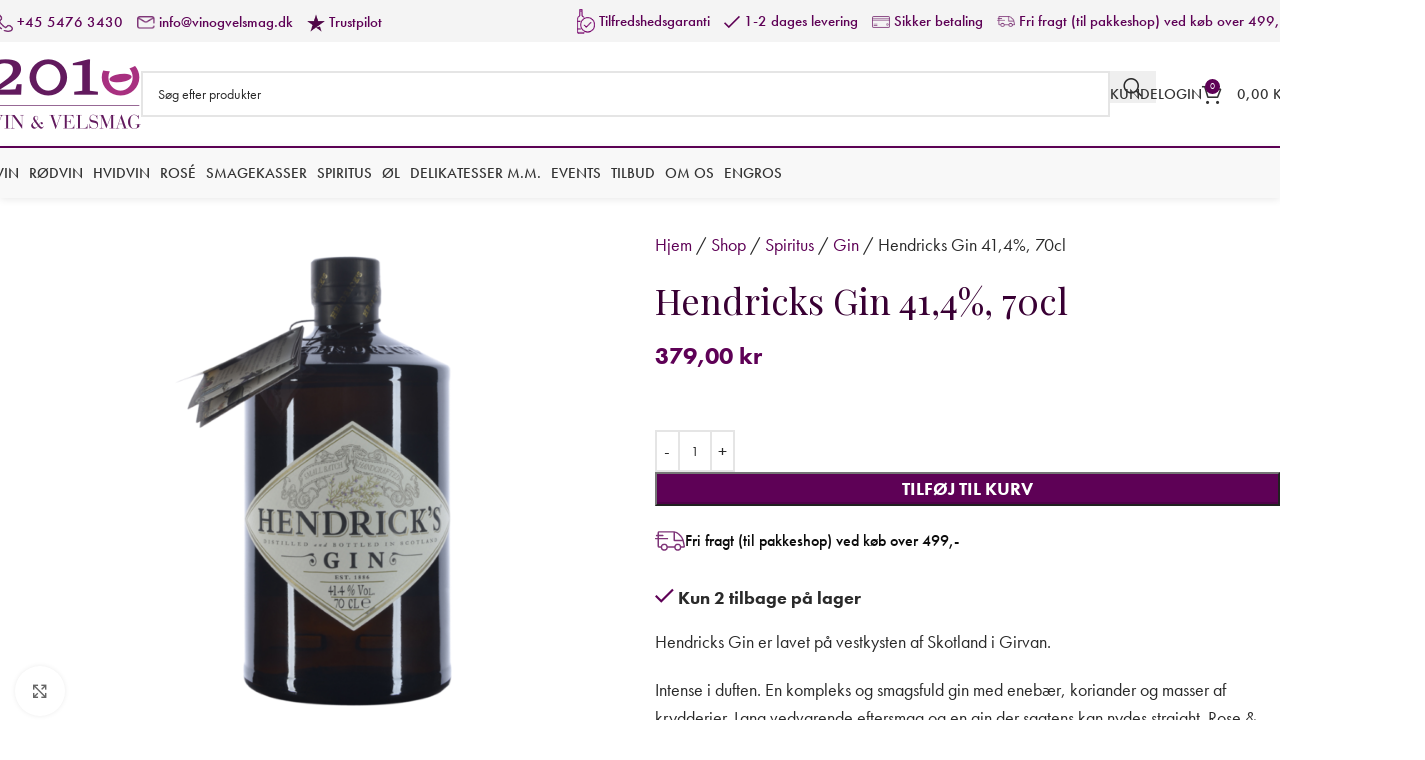

--- FILE ---
content_type: text/html; charset=UTF-8
request_url: https://www.vinogvelsmag.dk/produkt/hendricks-gin/?add-to-cart=4859
body_size: 40252
content:
<!DOCTYPE html>
<html lang="da-DK">
<head>
	<meta charset="UTF-8">
	<meta name="viewport" content="width=device-width, initial-scale=1.0, maximum-scale=1.0, user-scalable=no">
	<link rel="profile" href="http://gmpg.org/xfn/11">
	<link rel="pingback" href="https://www.vinogvelsmag.dk/xmlrpc.php">
	<script id="CookieConsent" src="https://policy.app.cookieinformation.com/uc.js"
    data-culture="DA" type="text/javascript"></script>
    

	
	<!-- Apsis -->
	
	<!-- <script type='text/javascript'> (function (d) { var apc = d.createElement('script'), fs; apc.type = 'text/javascript'; apc.charset = 'UTF-8'; apc.async = true; apc.src = 'https://static.ws.apsis.one/live/p/2634/24f8dfa1.js'; fs = d.getElementsByTagName('script')[0]; fs.parentNode.insertBefore(apc, fs); })(document); </script> -->
	
	<!-- End Apsis -->
	
	


<!-- Facebook Pixel Code -->
<!--
<script>
window.addEventListener('CookieInformationConsentGiven', function (event) { 
if (CookieInformation.getConsentGivenFor('cookie_cat_marketing')) { 


!function(f,b,e,v,n,t,s)
{if(f.fbq)return;n=f.fbq=function(){n.callMethod?
n.callMethod.apply(n,arguments):n.queue.push(arguments)};
if(!f._fbq)f._fbq=n;n.push=n;n.loaded=!0;n.version='2.0';
n.queue=[];t=b.createElement(e);t.async=!0;
t.src=v;s=b.getElementsByTagName(e)[0];
s.parentNode.insertBefore(t,s)}(window, document,'script',
'https://connect.facebook.net/en_US/fbevents.js');
fbq('init', '202741024746663');
fbq('track', 'PageView');

} 
}, false); 
</script>

<noscript>
    <img height="1" width="1" style="display:none" src="" data-consent-src="https://www.facebook.com/tr?id=202741024746663&ev=PageView&noscript=1" data-category-consent="cookie_cat_marketing" />
</noscript>
-->

<!-- End Facebook Pixel Code -->




<!-- MailChimp - disabled pending new newsletter service -->

<!--<script id="mcjs">
window.addEventListener('CookieInformationConsentGiven', function (event) { 
if (CookieInformation.getConsentGivenFor('cookie_cat_marketing')) { 
    
    !function(c,h,i,m,p){m=c.createElement(h),p=c.getElementsByTagName(h)[0],m.async=1,m.src=i,p.parentNode.insertBefore(m,p)}(document,"script","https://chimpstatic.com/mcjs-connected/js/users/b0188d573346356ce3a1fd832/d14827c4377ac928a77c6fcd3.js");
    
} 
}, false); 
    
</script> -->

<!-- End MailChimp -->

<meta name="facebook-domain-verification" content="8xrdbpqdhnkhyt4qnt1vxqdttmto8e" />

<meta name="google-site-verification" content="Bd4o0V4BtwwjKCY0gXRU-PWl5zBDTMkShccqsaMU3d0" />

	<meta name='robots' content='index, follow, max-image-preview:large, max-snippet:-1, max-video-preview:-1' />

<!-- Google Tag Manager for WordPress by gtm4wp.com -->
<script data-cfasync="false" data-pagespeed-no-defer>
	var gtm4wp_datalayer_name = "dataLayer";
	var dataLayer = dataLayer || [];
	const gtm4wp_use_sku_instead = 1;
	const gtm4wp_currency = 'DKK';
	const gtm4wp_product_per_impression = 10;
	const gtm4wp_clear_ecommerce = false;
	const gtm4wp_datalayer_max_timeout = 2000;
</script>
<!-- End Google Tag Manager for WordPress by gtm4wp.com -->
	<!-- This site is optimized with the Yoast SEO plugin v26.6 - https://yoast.com/wordpress/plugins/seo/ -->
	<title>Hendricks Gin 41,4%, 70cl &#187; 2010 Vin &amp; Velsmag</title>
	<meta name="description" content="Køb hos 2010 Vin &amp; Velsmag | Gratis fragt i hele Danmark | Køb lækre vine og spiritus online hos Vin &amp; Velsmag" />
	<link rel="canonical" href="https://www.vinogvelsmag.dk/produkt/hendricks-gin/" />
	<meta property="og:locale" content="da_DK" />
	<meta property="og:type" content="article" />
	<meta property="og:title" content="Hendricks Gin 41,4%, 70cl &#187; 2010 Vin &amp; Velsmag" />
	<meta property="og:description" content="Køb hos 2010 Vin &amp; Velsmag | Gratis fragt i hele Danmark | Køb lækre vine og spiritus online hos Vin &amp; Velsmag" />
	<meta property="og:url" content="https://www.vinogvelsmag.dk/produkt/hendricks-gin/" />
	<meta property="og:site_name" content="2010 Vin &amp; Velsmag" />
	<meta property="article:publisher" content="https://da-dk.facebook.com/2010Vinogvelsmag/" />
	<meta property="article:modified_time" content="2026-01-08T15:50:19+00:00" />
	<meta property="og:image" content="https://www.vinogvelsmag.dk/wp-content/uploads/gin-hendricks-hendricks-vinogvelsmag.png" />
	<meta property="og:image:width" content="1000" />
	<meta property="og:image:height" content="1000" />
	<meta property="og:image:type" content="image/png" />
	<meta name="twitter:card" content="summary_large_image" />
	<meta name="twitter:label1" content="Estimeret læsetid" />
	<meta name="twitter:data1" content="1 minut" />
	<script type="application/ld+json" class="yoast-schema-graph">{"@context":"https://schema.org","@graph":[{"@type":"WebPage","@id":"https://www.vinogvelsmag.dk/produkt/hendricks-gin/","url":"https://www.vinogvelsmag.dk/produkt/hendricks-gin/","name":"Hendricks Gin 41,4%, 70cl &#187; 2010 Vin & Velsmag","isPartOf":{"@id":"https://www.vinogvelsmag.dk/#website"},"primaryImageOfPage":{"@id":"https://www.vinogvelsmag.dk/produkt/hendricks-gin/#primaryimage"},"image":{"@id":"https://www.vinogvelsmag.dk/produkt/hendricks-gin/#primaryimage"},"thumbnailUrl":"https://www.vinogvelsmag.dk/wp-content/uploads/gin-hendricks-hendricks-vinogvelsmag.png","datePublished":"2022-01-19T14:35:03+00:00","dateModified":"2026-01-08T15:50:19+00:00","description":"Køb hos 2010 Vin & Velsmag | Gratis fragt i hele Danmark | Køb lækre vine og spiritus online hos Vin & Velsmag","breadcrumb":{"@id":"https://www.vinogvelsmag.dk/produkt/hendricks-gin/#breadcrumb"},"inLanguage":"da-DK","potentialAction":[{"@type":"ReadAction","target":["https://www.vinogvelsmag.dk/produkt/hendricks-gin/"]}]},{"@type":"ImageObject","inLanguage":"da-DK","@id":"https://www.vinogvelsmag.dk/produkt/hendricks-gin/#primaryimage","url":"https://www.vinogvelsmag.dk/wp-content/uploads/gin-hendricks-hendricks-vinogvelsmag.png","contentUrl":"https://www.vinogvelsmag.dk/wp-content/uploads/gin-hendricks-hendricks-vinogvelsmag.png","width":1000,"height":1000},{"@type":"BreadcrumbList","@id":"https://www.vinogvelsmag.dk/produkt/hendricks-gin/#breadcrumb","itemListElement":[{"@type":"ListItem","position":1,"name":"Hjem","item":"https://www.vinogvelsmag.dk/"},{"@type":"ListItem","position":2,"name":"Shop","item":"https://www.vinogvelsmag.dk/shop/"},{"@type":"ListItem","position":3,"name":"Spiritus","item":"https://www.vinogvelsmag.dk/produkt-kategori/spiritus/"},{"@type":"ListItem","position":4,"name":"Gin","item":"https://www.vinogvelsmag.dk/produkt-kategori/spiritus/gin/"},{"@type":"ListItem","position":5,"name":"Hendricks Gin 41,4%, 70cl"}]},{"@type":"WebSite","@id":"https://www.vinogvelsmag.dk/#website","url":"https://www.vinogvelsmag.dk/","name":"2010 Vin & Velsmag","description":"Kvalitets vine på nettet","publisher":{"@id":"https://www.vinogvelsmag.dk/#organization"},"potentialAction":[{"@type":"SearchAction","target":{"@type":"EntryPoint","urlTemplate":"https://www.vinogvelsmag.dk/?s={search_term_string}"},"query-input":{"@type":"PropertyValueSpecification","valueRequired":true,"valueName":"search_term_string"}}],"inLanguage":"da-DK"},{"@type":"Organization","@id":"https://www.vinogvelsmag.dk/#organization","name":"2010 Vin & Velsmag","url":"https://www.vinogvelsmag.dk/","logo":{"@type":"ImageObject","inLanguage":"da-DK","@id":"https://www.vinogvelsmag.dk/#/schema/logo/image/","url":"https://www.vinogvelsmag.dk/wp-content/uploads/2020/10/2010-logo-web.png","contentUrl":"https://www.vinogvelsmag.dk/wp-content/uploads/2020/10/2010-logo-web.png","width":151,"height":70,"caption":"2010 Vin & Velsmag"},"image":{"@id":"https://www.vinogvelsmag.dk/#/schema/logo/image/"},"sameAs":["https://da-dk.facebook.com/2010Vinogvelsmag/"]}]}</script>
	<!-- / Yoast SEO plugin. -->


<link rel='dns-prefetch' href='//cdn.jsdelivr.net' />
<link rel='dns-prefetch' href='//use.typekit.net' />
<link rel='dns-prefetch' href='//fonts.googleapis.com' />
<link rel="alternate" type="application/rss+xml" title="2010 Vin &amp; Velsmag &raquo; Feed" href="https://www.vinogvelsmag.dk/feed/" />
<link rel="alternate" type="application/rss+xml" title="2010 Vin &amp; Velsmag &raquo;-kommentar-feed" href="https://www.vinogvelsmag.dk/comments/feed/" />
<link rel="alternate" type="application/rss+xml" title="2010 Vin &amp; Velsmag &raquo; Hendricks Gin 41,4%, 70cl-kommentar-feed" href="https://www.vinogvelsmag.dk/produkt/hendricks-gin/feed/" />
<link rel="alternate" title="oEmbed (JSON)" type="application/json+oembed" href="https://www.vinogvelsmag.dk/wp-json/oembed/1.0/embed?url=https%3A%2F%2Fwww.vinogvelsmag.dk%2Fprodukt%2Fhendricks-gin%2F" />
<link rel="alternate" title="oEmbed (XML)" type="text/xml+oembed" href="https://www.vinogvelsmag.dk/wp-json/oembed/1.0/embed?url=https%3A%2F%2Fwww.vinogvelsmag.dk%2Fprodukt%2Fhendricks-gin%2F&#038;format=xml" />
<style id='wp-img-auto-sizes-contain-inline-css' type='text/css'>
img:is([sizes=auto i],[sizes^="auto," i]){contain-intrinsic-size:3000px 1500px}
/*# sourceURL=wp-img-auto-sizes-contain-inline-css */
</style>

<link rel='stylesheet' id='ss-shipping-frontend-css-css' href='https://www.vinogvelsmag.dk/wp-content/plugins/smart-send-logistics/assets/css/ss-shipping-frontend.css?ver=6.9' type='text/css' media='all' />
<link rel='stylesheet' id='geist-sans-100-css' href='https://cdn.jsdelivr.net/npm/@fontsource/geist-sans@5.1.0/100.min.css?ver=6.9' type='text/css' media='all' />
<link rel='stylesheet' id='geist-sans-200-css' href='https://cdn.jsdelivr.net/npm/@fontsource/geist-sans@5.1.0/200.min.css?ver=6.9' type='text/css' media='all' />
<link rel='stylesheet' id='geist-sans-300-css' href='https://cdn.jsdelivr.net/npm/@fontsource/geist-sans@5.1.0/300.min.css?ver=6.9' type='text/css' media='all' />
<link rel='stylesheet' id='geist-sans-400-css' href='https://cdn.jsdelivr.net/npm/@fontsource/geist-sans@5.1.0/400.min.css?ver=6.9' type='text/css' media='all' />
<link rel='stylesheet' id='geist-sans-500-css' href='https://cdn.jsdelivr.net/npm/@fontsource/geist-sans@5.1.0/500.min.css?ver=6.9' type='text/css' media='all' />
<link rel='stylesheet' id='geist-sans-600-css' href='https://cdn.jsdelivr.net/npm/@fontsource/geist-sans@5.1.0/600.min.css?ver=6.9' type='text/css' media='all' />
<link rel='stylesheet' id='geist-sans-700-css' href='https://cdn.jsdelivr.net/npm/@fontsource/geist-sans@5.1.0/700.min.css?ver=6.9' type='text/css' media='all' />
<link rel='stylesheet' id='geist-sans-800-css' href='https://cdn.jsdelivr.net/npm/@fontsource/geist-sans@5.1.0/800.min.css?ver=6.9' type='text/css' media='all' />
<link rel='stylesheet' id='wwpp_single_product_page_css-css' href='https://www.vinogvelsmag.dk/wp-content/plugins/woocommerce-wholesale-prices-premium/css/wwpp-single-product-page.css?ver=1.27' type='text/css' media='all' />
<style id='woocommerce-inline-inline-css' type='text/css'>
.woocommerce form .form-row .required { visibility: visible; }
/*# sourceURL=woocommerce-inline-inline-css */
</style>
<link rel='stylesheet' id='bambora_online_classic_front_style-css' href='https://www.vinogvelsmag.dk/wp-content/plugins/bambora-online-classic/style/bambora-online-classic-front.css?ver=6.9' type='text/css' media='all' />
<link rel='stylesheet' id='wd-widget-price-filter-css' href='https://www.vinogvelsmag.dk/wp-content/themes/woodmart/css/parts/woo-widget-price-filter.min.css?ver=8.3.8' type='text/css' media='all' />
<link rel='stylesheet' id='select2-css' href='https://www.vinogvelsmag.dk/wp-content/plugins/woocommerce/assets/css/select2.css?ver=10.4.3' type='text/css' media='all' />
<link rel='stylesheet' id='wwlc_RegistrationForm_css-css' href='https://www.vinogvelsmag.dk/wp-content/plugins/woocommerce-wholesale-lead-capture/css/RegistrationForm.css?ver=2.0.2.1' type='text/css' media='all' />
<link rel='stylesheet' id='woo_discount_pro_style-css' href='https://www.vinogvelsmag.dk/wp-content/plugins/woo-discount-rules-pro/Assets/Css/awdr_style.css?ver=2.6.5' type='text/css' media='all' />
<link rel='stylesheet' id='js_composer_front-css' href='https://www.vinogvelsmag.dk/wp-content/plugins/js_composer/assets/css/js_composer.min.css?ver=8.7.2' type='text/css' media='all' />
<link rel='stylesheet' id='woodmart-typekit-jnk8wqt-css' href='https://use.typekit.net/jnk8wqt.css?ver=8.3.8' type='text/css' media='all' />
<link rel='stylesheet' id='wd-style-base-css' href='https://www.vinogvelsmag.dk/wp-content/themes/woodmart/css/parts/base.min.css?ver=8.3.8' type='text/css' media='all' />
<link rel='stylesheet' id='wd-helpers-wpb-elem-css' href='https://www.vinogvelsmag.dk/wp-content/themes/woodmart/css/parts/helpers-wpb-elem.min.css?ver=8.3.8' type='text/css' media='all' />
<link rel='stylesheet' id='wd-wpbakery-base-css' href='https://www.vinogvelsmag.dk/wp-content/themes/woodmart/css/parts/int-wpb-base.min.css?ver=8.3.8' type='text/css' media='all' />
<link rel='stylesheet' id='wd-wpbakery-base-deprecated-css' href='https://www.vinogvelsmag.dk/wp-content/themes/woodmart/css/parts/int-wpb-base-deprecated.min.css?ver=8.3.8' type='text/css' media='all' />
<link rel='stylesheet' id='wd-int-wordfence-css' href='https://www.vinogvelsmag.dk/wp-content/themes/woodmart/css/parts/int-wordfence.min.css?ver=8.3.8' type='text/css' media='all' />
<link rel='stylesheet' id='wd-notices-fixed-css' href='https://www.vinogvelsmag.dk/wp-content/themes/woodmart/css/parts/woo-opt-sticky-notices-old.min.css?ver=8.3.8' type='text/css' media='all' />
<link rel='stylesheet' id='wd-woocommerce-base-css' href='https://www.vinogvelsmag.dk/wp-content/themes/woodmart/css/parts/woocommerce-base.min.css?ver=8.3.8' type='text/css' media='all' />
<link rel='stylesheet' id='wd-mod-star-rating-css' href='https://www.vinogvelsmag.dk/wp-content/themes/woodmart/css/parts/mod-star-rating.min.css?ver=8.3.8' type='text/css' media='all' />
<link rel='stylesheet' id='wd-woocommerce-block-notices-css' href='https://www.vinogvelsmag.dk/wp-content/themes/woodmart/css/parts/woo-mod-block-notices.min.css?ver=8.3.8' type='text/css' media='all' />
<link rel='stylesheet' id='wd-woo-mod-quantity-css' href='https://www.vinogvelsmag.dk/wp-content/themes/woodmart/css/parts/woo-mod-quantity.min.css?ver=8.3.8' type='text/css' media='all' />
<link rel='stylesheet' id='wd-woo-single-prod-el-base-css' href='https://www.vinogvelsmag.dk/wp-content/themes/woodmart/css/parts/woo-single-prod-el-base.min.css?ver=8.3.8' type='text/css' media='all' />
<link rel='stylesheet' id='wd-woo-mod-stock-status-css' href='https://www.vinogvelsmag.dk/wp-content/themes/woodmart/css/parts/woo-mod-stock-status.min.css?ver=8.3.8' type='text/css' media='all' />
<link rel='stylesheet' id='wd-woo-mod-shop-attributes-css' href='https://www.vinogvelsmag.dk/wp-content/themes/woodmart/css/parts/woo-mod-shop-attributes.min.css?ver=8.3.8' type='text/css' media='all' />
<link rel='stylesheet' id='child-style-css' href='https://www.vinogvelsmag.dk/wp-content/themes/woodmart-child/style.css?ver=8.3.8' type='text/css' media='all' />
<link rel='stylesheet' id='wd-header-base-css' href='https://www.vinogvelsmag.dk/wp-content/themes/woodmart/css/parts/header-base.min.css?ver=8.3.8' type='text/css' media='all' />
<link rel='stylesheet' id='wd-mod-tools-css' href='https://www.vinogvelsmag.dk/wp-content/themes/woodmart/css/parts/mod-tools.min.css?ver=8.3.8' type='text/css' media='all' />
<link rel='stylesheet' id='wd-header-elements-base-css' href='https://www.vinogvelsmag.dk/wp-content/themes/woodmart/css/parts/header-el-base.min.css?ver=8.3.8' type='text/css' media='all' />
<link rel='stylesheet' id='wd-header-search-css' href='https://www.vinogvelsmag.dk/wp-content/themes/woodmart/css/parts/header-el-search.min.css?ver=8.3.8' type='text/css' media='all' />
<link rel='stylesheet' id='wd-header-search-form-css' href='https://www.vinogvelsmag.dk/wp-content/themes/woodmart/css/parts/header-el-search-form.min.css?ver=8.3.8' type='text/css' media='all' />
<link rel='stylesheet' id='wd-wd-search-form-css' href='https://www.vinogvelsmag.dk/wp-content/themes/woodmart/css/parts/wd-search-form.min.css?ver=8.3.8' type='text/css' media='all' />
<link rel='stylesheet' id='wd-wd-search-results-css' href='https://www.vinogvelsmag.dk/wp-content/themes/woodmart/css/parts/wd-search-results.min.css?ver=8.3.8' type='text/css' media='all' />
<link rel='stylesheet' id='wd-wd-search-dropdown-css' href='https://www.vinogvelsmag.dk/wp-content/themes/woodmart/css/parts/wd-search-dropdown.min.css?ver=8.3.8' type='text/css' media='all' />
<link rel='stylesheet' id='wd-header-my-account-dropdown-css' href='https://www.vinogvelsmag.dk/wp-content/themes/woodmart/css/parts/header-el-my-account-dropdown.min.css?ver=8.3.8' type='text/css' media='all' />
<link rel='stylesheet' id='wd-woo-mod-login-form-css' href='https://www.vinogvelsmag.dk/wp-content/themes/woodmart/css/parts/woo-mod-login-form.min.css?ver=8.3.8' type='text/css' media='all' />
<link rel='stylesheet' id='wd-header-my-account-css' href='https://www.vinogvelsmag.dk/wp-content/themes/woodmart/css/parts/header-el-my-account.min.css?ver=8.3.8' type='text/css' media='all' />
<link rel='stylesheet' id='wd-header-cart-side-css' href='https://www.vinogvelsmag.dk/wp-content/themes/woodmart/css/parts/header-el-cart-side.min.css?ver=8.3.8' type='text/css' media='all' />
<link rel='stylesheet' id='wd-header-cart-css' href='https://www.vinogvelsmag.dk/wp-content/themes/woodmart/css/parts/header-el-cart.min.css?ver=8.3.8' type='text/css' media='all' />
<link rel='stylesheet' id='wd-widget-shopping-cart-css' href='https://www.vinogvelsmag.dk/wp-content/themes/woodmart/css/parts/woo-widget-shopping-cart.min.css?ver=8.3.8' type='text/css' media='all' />
<link rel='stylesheet' id='wd-widget-product-list-css' href='https://www.vinogvelsmag.dk/wp-content/themes/woodmart/css/parts/woo-widget-product-list.min.css?ver=8.3.8' type='text/css' media='all' />
<link rel='stylesheet' id='wd-header-mobile-nav-dropdown-css' href='https://www.vinogvelsmag.dk/wp-content/themes/woodmart/css/parts/header-el-mobile-nav-dropdown.min.css?ver=8.3.8' type='text/css' media='all' />
<link rel='stylesheet' id='wd-page-title-css' href='https://www.vinogvelsmag.dk/wp-content/themes/woodmart/css/parts/page-title.min.css?ver=8.3.8' type='text/css' media='all' />
<link rel='stylesheet' id='wd-woo-single-prod-predefined-css' href='https://www.vinogvelsmag.dk/wp-content/themes/woodmart/css/parts/woo-single-prod-predefined.min.css?ver=8.3.8' type='text/css' media='all' />
<link rel='stylesheet' id='wd-woo-single-prod-and-quick-view-predefined-css' href='https://www.vinogvelsmag.dk/wp-content/themes/woodmart/css/parts/woo-single-prod-and-quick-view-predefined.min.css?ver=8.3.8' type='text/css' media='all' />
<link rel='stylesheet' id='wd-woo-single-prod-el-tabs-predefined-css' href='https://www.vinogvelsmag.dk/wp-content/themes/woodmart/css/parts/woo-single-prod-el-tabs-predefined.min.css?ver=8.3.8' type='text/css' media='all' />
<link rel='stylesheet' id='wd-woo-single-prod-opt-base-css' href='https://www.vinogvelsmag.dk/wp-content/themes/woodmart/css/parts/woo-single-prod-opt-base.min.css?ver=8.3.8' type='text/css' media='all' />
<link rel='stylesheet' id='wd-woo-single-prod-el-gallery-css' href='https://www.vinogvelsmag.dk/wp-content/themes/woodmart/css/parts/woo-single-prod-el-gallery.min.css?ver=8.3.8' type='text/css' media='all' />
<link rel='stylesheet' id='wd-woo-single-prod-el-gallery-opt-thumb-left-desktop-css' href='https://www.vinogvelsmag.dk/wp-content/themes/woodmart/css/parts/woo-single-prod-el-gallery-opt-thumb-left-desktop.min.css?ver=8.3.8' type='text/css' media='all' />
<link rel='stylesheet' id='wd-swiper-css' href='https://www.vinogvelsmag.dk/wp-content/themes/woodmart/css/parts/lib-swiper.min.css?ver=8.3.8' type='text/css' media='all' />
<link rel='stylesheet' id='wd-swiper-arrows-css' href='https://www.vinogvelsmag.dk/wp-content/themes/woodmart/css/parts/lib-swiper-arrows.min.css?ver=8.3.8' type='text/css' media='all' />
<link rel='stylesheet' id='wd-photoswipe-css' href='https://www.vinogvelsmag.dk/wp-content/themes/woodmart/css/parts/lib-photoswipe.min.css?ver=8.3.8' type='text/css' media='all' />
<link rel='stylesheet' id='wd-info-box-css' href='https://www.vinogvelsmag.dk/wp-content/themes/woodmart/css/parts/el-info-box.min.css?ver=8.3.8' type='text/css' media='all' />
<link rel='stylesheet' id='wd-tabs-css' href='https://www.vinogvelsmag.dk/wp-content/themes/woodmart/css/parts/el-tabs.min.css?ver=8.3.8' type='text/css' media='all' />
<link rel='stylesheet' id='wd-woo-single-prod-el-tabs-opt-layout-tabs-css' href='https://www.vinogvelsmag.dk/wp-content/themes/woodmart/css/parts/woo-single-prod-el-tabs-opt-layout-tabs.min.css?ver=8.3.8' type='text/css' media='all' />
<link rel='stylesheet' id='wd-accordion-css' href='https://www.vinogvelsmag.dk/wp-content/themes/woodmart/css/parts/el-accordion.min.css?ver=8.3.8' type='text/css' media='all' />
<link rel='stylesheet' id='wd-accordion-elem-wpb-css' href='https://www.vinogvelsmag.dk/wp-content/themes/woodmart/css/parts/el-accordion-wpb-elem.min.css?ver=8.3.8' type='text/css' media='all' />
<link rel='stylesheet' id='wd-woo-single-prod-el-reviews-css' href='https://www.vinogvelsmag.dk/wp-content/themes/woodmart/css/parts/woo-single-prod-el-reviews.min.css?ver=8.3.8' type='text/css' media='all' />
<link rel='stylesheet' id='wd-woo-single-prod-el-reviews-style-1-css' href='https://www.vinogvelsmag.dk/wp-content/themes/woodmart/css/parts/woo-single-prod-el-reviews-style-1.min.css?ver=8.3.8' type='text/css' media='all' />
<link rel='stylesheet' id='wd-post-types-mod-comments-css' href='https://www.vinogvelsmag.dk/wp-content/themes/woodmart/css/parts/post-types-mod-comments.min.css?ver=8.3.8' type='text/css' media='all' />
<link rel='stylesheet' id='wd-product-loop-css' href='https://www.vinogvelsmag.dk/wp-content/themes/woodmart/css/parts/woo-product-loop.min.css?ver=8.3.8' type='text/css' media='all' />
<link rel='stylesheet' id='wd-product-loop-standard-css' href='https://www.vinogvelsmag.dk/wp-content/themes/woodmart/css/parts/woo-product-loop-standard.min.css?ver=8.3.8' type='text/css' media='all' />
<link rel='stylesheet' id='wd-woo-mod-add-btn-replace-css' href='https://www.vinogvelsmag.dk/wp-content/themes/woodmart/css/parts/woo-mod-add-btn-replace.min.css?ver=8.3.8' type='text/css' media='all' />
<link rel='stylesheet' id='wd-woo-mod-quantity-overlap-css' href='https://www.vinogvelsmag.dk/wp-content/themes/woodmart/css/parts/woo-mod-quantity-overlap.min.css?ver=8.3.8' type='text/css' media='all' />
<link rel='stylesheet' id='wd-widget-collapse-css' href='https://www.vinogvelsmag.dk/wp-content/themes/woodmart/css/parts/opt-widget-collapse.min.css?ver=8.3.8' type='text/css' media='all' />
<link rel='stylesheet' id='wd-footer-base-css' href='https://www.vinogvelsmag.dk/wp-content/themes/woodmart/css/parts/footer-base.min.css?ver=8.3.8' type='text/css' media='all' />
<link rel='stylesheet' id='wd-list-css' href='https://www.vinogvelsmag.dk/wp-content/themes/woodmart/css/parts/el-list.min.css?ver=8.3.8' type='text/css' media='all' />
<link rel='stylesheet' id='wd-el-list-css' href='https://www.vinogvelsmag.dk/wp-content/themes/woodmart/css/parts/el-list-wpb-elem.min.css?ver=8.3.8' type='text/css' media='all' />
<link rel='stylesheet' id='wd-social-icons-css' href='https://www.vinogvelsmag.dk/wp-content/themes/woodmart/css/parts/el-social-icons.min.css?ver=8.3.8' type='text/css' media='all' />
<link rel='stylesheet' id='wd-scroll-top-css' href='https://www.vinogvelsmag.dk/wp-content/themes/woodmart/css/parts/opt-scrolltotop.min.css?ver=8.3.8' type='text/css' media='all' />
<link rel='stylesheet' id='wd-age-verify-css' href='https://www.vinogvelsmag.dk/wp-content/themes/woodmart/css/parts/opt-age-verify.min.css?ver=8.3.8' type='text/css' media='all' />
<link rel='stylesheet' id='wd-mfp-popup-css' href='https://www.vinogvelsmag.dk/wp-content/themes/woodmart/css/parts/lib-magnific-popup.min.css?ver=8.3.8' type='text/css' media='all' />
<link rel='stylesheet' id='wd-mod-animations-transform-css' href='https://www.vinogvelsmag.dk/wp-content/themes/woodmart/css/parts/mod-animations-transform.min.css?ver=8.3.8' type='text/css' media='all' />
<link rel='stylesheet' id='wd-mod-transform-css' href='https://www.vinogvelsmag.dk/wp-content/themes/woodmart/css/parts/mod-transform.min.css?ver=8.3.8' type='text/css' media='all' />
<link rel='stylesheet' id='xts-google-fonts-css' href='https://fonts.googleapis.com/css?family=Playfair+Display%3A400%2C600&#038;ver=8.3.8' type='text/css' media='all' />
<script type="text/javascript" src="https://www.vinogvelsmag.dk/wp-includes/js/jquery/jquery.min.js?ver=3.7.1" id="jquery-core-js"></script>
<script type="text/javascript" src="https://www.vinogvelsmag.dk/wp-includes/js/jquery/jquery-migrate.min.js?ver=3.4.1" id="jquery-migrate-js"></script>
<script type="text/javascript" src="https://www.vinogvelsmag.dk/wp-content/plugins/woocommerce/assets/js/jquery-blockui/jquery.blockUI.min.js?ver=2.7.0-wc.10.4.3" id="wc-jquery-blockui-js" data-wp-strategy="defer"></script>
<script type="text/javascript" id="wc-add-to-cart-js-extra">
/* <![CDATA[ */
var wc_add_to_cart_params = {"ajax_url":"/wp-admin/admin-ajax.php","wc_ajax_url":"/?wc-ajax=%%endpoint%%","i18n_view_cart":"Se kurv","cart_url":"https://www.vinogvelsmag.dk/kurv/","is_cart":"","cart_redirect_after_add":"no"};
//# sourceURL=wc-add-to-cart-js-extra
/* ]]> */
</script>
<script type="text/javascript" src="https://www.vinogvelsmag.dk/wp-content/plugins/woocommerce/assets/js/frontend/add-to-cart.min.js?ver=10.4.3" id="wc-add-to-cart-js" data-wp-strategy="defer"></script>
<script type="text/javascript" src="https://www.vinogvelsmag.dk/wp-content/plugins/woocommerce/assets/js/zoom/jquery.zoom.min.js?ver=1.7.21-wc.10.4.3" id="wc-zoom-js" defer="defer" data-wp-strategy="defer"></script>
<script type="text/javascript" id="wc-single-product-js-extra">
/* <![CDATA[ */
var wc_single_product_params = {"i18n_required_rating_text":"V\u00e6lg venligst en bed\u00f8mmelse","i18n_rating_options":["1 ud af 5 stjerner","2 ud af 5 stjerner","3 ud af 5 stjerner","4 ud af 5 stjerner","5 ud af 5 stjerner"],"i18n_product_gallery_trigger_text":"Se billedgalleri i fuld sk\u00e6rm","review_rating_required":"yes","flexslider":{"rtl":false,"animation":"slide","smoothHeight":true,"directionNav":false,"controlNav":"thumbnails","slideshow":false,"animationSpeed":500,"animationLoop":false,"allowOneSlide":false},"zoom_enabled":"","zoom_options":[],"photoswipe_enabled":"","photoswipe_options":{"shareEl":false,"closeOnScroll":false,"history":false,"hideAnimationDuration":0,"showAnimationDuration":0},"flexslider_enabled":""};
//# sourceURL=wc-single-product-js-extra
/* ]]> */
</script>
<script type="text/javascript" src="https://www.vinogvelsmag.dk/wp-content/plugins/woocommerce/assets/js/frontend/single-product.min.js?ver=10.4.3" id="wc-single-product-js" defer="defer" data-wp-strategy="defer"></script>
<script type="text/javascript" src="https://www.vinogvelsmag.dk/wp-content/plugins/woocommerce/assets/js/js-cookie/js.cookie.min.js?ver=2.1.4-wc.10.4.3" id="wc-js-cookie-js" defer="defer" data-wp-strategy="defer"></script>
<script type="text/javascript" id="woocommerce-js-extra">
/* <![CDATA[ */
var woocommerce_params = {"ajax_url":"/wp-admin/admin-ajax.php","wc_ajax_url":"/?wc-ajax=%%endpoint%%","i18n_password_show":"Vis adgangskode","i18n_password_hide":"Skjul adgangskode"};
//# sourceURL=woocommerce-js-extra
/* ]]> */
</script>
<script type="text/javascript" src="https://www.vinogvelsmag.dk/wp-content/plugins/woocommerce/assets/js/frontend/woocommerce.min.js?ver=10.4.3" id="woocommerce-js" defer="defer" data-wp-strategy="defer"></script>
<script type="text/javascript" src="https://www.vinogvelsmag.dk/wp-content/plugins/js_composer/assets/js/vendors/woocommerce-add-to-cart.js?ver=8.7.2" id="vc_woocommerce-add-to-cart-js-js"></script>
<script type="text/javascript" src="https://www.vinogvelsmag.dk/wp-content/themes/woodmart/js/libs/device.min.js?ver=8.3.8" id="wd-device-library-js"></script>
<script type="text/javascript" src="https://www.vinogvelsmag.dk/wp-content/themes/woodmart/js/scripts/global/scrollBar.min.js?ver=8.3.8" id="wd-scrollbar-js"></script>
<script></script><link rel="https://api.w.org/" href="https://www.vinogvelsmag.dk/wp-json/" /><link rel="alternate" title="JSON" type="application/json" href="https://www.vinogvelsmag.dk/wp-json/wp/v2/product/9622" /><link rel="EditURI" type="application/rsd+xml" title="RSD" href="https://www.vinogvelsmag.dk/xmlrpc.php?rsd" />
<meta name="generator" content="WordPress 6.9" />
<meta name="generator" content="WooCommerce 10.4.3" />
<link rel='shortlink' href='https://www.vinogvelsmag.dk/?p=9622' />
<meta name="wwp" content="yes" />
<!-- Google Tag Manager for WordPress by gtm4wp.com -->
<!-- GTM Container placement set to automatic -->
<script data-cfasync="false" data-pagespeed-no-defer>
	var dataLayer_content = {"pagePostType":"product","pagePostType2":"single-product","pagePostAuthor":"IEX","customerTotalOrders":0,"customerTotalOrderValue":0,"customerFirstName":"","customerLastName":"","customerBillingFirstName":"","customerBillingLastName":"","customerBillingCompany":"","customerBillingAddress1":"","customerBillingAddress2":"","customerBillingCity":"","customerBillingState":"","customerBillingPostcode":"","customerBillingCountry":"","customerBillingEmail":"","customerBillingEmailHash":"","customerBillingPhone":"","customerShippingFirstName":"","customerShippingLastName":"","customerShippingCompany":"","customerShippingAddress1":"","customerShippingAddress2":"","customerShippingCity":"","customerShippingState":"","customerShippingPostcode":"","customerShippingCountry":"","cartContent":{"totals":{"applied_coupons":[],"discount_total":0,"subtotal":0,"total":0},"items":[]},"productRatingCounts":[],"productAverageRating":0,"productReviewCount":0,"productType":"simple","productIsVariable":0};
	dataLayer.push( dataLayer_content );
</script>
<script data-cfasync="false" data-pagespeed-no-defer>
(function(w,d,s,l,i){w[l]=w[l]||[];w[l].push({'gtm.start':
new Date().getTime(),event:'gtm.js'});var f=d.getElementsByTagName(s)[0],
j=d.createElement(s),dl=l!='dataLayer'?'&l='+l:'';j.async=true;j.src=
'//www.googletagmanager.com/gtm.js?id='+i+dl;f.parentNode.insertBefore(j,f);
})(window,document,'script','dataLayer','GTM-W4NZ467');
</script>
<!-- End Google Tag Manager for WordPress by gtm4wp.com --><meta name="theme-color" content="#5e0156">					<meta name="viewport" content="width=device-width, initial-scale=1.0, maximum-scale=1.0, user-scalable=no">
										<noscript><style>.woocommerce-product-gallery{ opacity: 1 !important; }</style></noscript>
	<meta name="generator" content="Powered by WPBakery Page Builder - drag and drop page builder for WordPress."/>
<link rel="icon" href="https://www.vinogvelsmag.dk/wp-content/uploads/2020/04/favicon.ico" sizes="32x32" />
<link rel="icon" href="https://www.vinogvelsmag.dk/wp-content/uploads/2020/04/favicon.ico" sizes="192x192" />
<link rel="apple-touch-icon" href="https://www.vinogvelsmag.dk/wp-content/uploads/2020/04/favicon.ico" />
<meta name="msapplication-TileImage" content="https://www.vinogvelsmag.dk/wp-content/uploads/2020/04/favicon.ico" />
<style>
		
		</style><noscript><style> .wpb_animate_when_almost_visible { opacity: 1; }</style></noscript>			<style id="wd-style-default_header-css" data-type="wd-style-default_header">
				:root{
	--wd-top-bar-h: 42px;
	--wd-top-bar-sm-h: .00001px;
	--wd-top-bar-sticky-h: .00001px;
	--wd-top-bar-brd-w: .00001px;

	--wd-header-general-h: 104px;
	--wd-header-general-sm-h: 70px;
	--wd-header-general-sticky-h: 104px;
	--wd-header-general-brd-w: 2px;

	--wd-header-bottom-h: 50px;
	--wd-header-bottom-sm-h: .00001px;
	--wd-header-bottom-sticky-h: 50px;
	--wd-header-bottom-brd-w: .00001px;

	--wd-header-clone-h: .00001px;

	--wd-header-brd-w: calc(var(--wd-top-bar-brd-w) + var(--wd-header-general-brd-w) + var(--wd-header-bottom-brd-w));
	--wd-header-h: calc(var(--wd-top-bar-h) + var(--wd-header-general-h) + var(--wd-header-bottom-h) + var(--wd-header-brd-w));
	--wd-header-sticky-h: calc(var(--wd-top-bar-sticky-h) + var(--wd-header-general-sticky-h) + var(--wd-header-bottom-sticky-h) + var(--wd-header-clone-h) + var(--wd-header-brd-w));
	--wd-header-sm-h: calc(var(--wd-top-bar-sm-h) + var(--wd-header-general-sm-h) + var(--wd-header-bottom-sm-h) + var(--wd-header-brd-w));
}

.whb-top-bar .wd-dropdown {
	margin-top: 0px;
}

.whb-top-bar .wd-dropdown:after {
	height: 11px;
}


.whb-sticked .whb-general-header .wd-dropdown:not(.sub-sub-menu) {
	margin-top: 31px;
}

.whb-sticked .whb-general-header .wd-dropdown:not(.sub-sub-menu):after {
	height: 42px;
}


:root:has(.whb-general-header.whb-border-boxed) {
	--wd-header-general-brd-w: .00001px;
}

@media (max-width: 1024px) {
:root:has(.whb-general-header.whb-hidden-mobile) {
	--wd-header-general-brd-w: .00001px;
}
}


.whb-header-bottom .wd-dropdown {
	margin-top: 4px;
}

.whb-header-bottom .wd-dropdown:after {
	height: 15px;
}

.whb-sticked .whb-header-bottom .wd-dropdown:not(.sub-sub-menu) {
	margin-top: 4px;
}

.whb-sticked .whb-header-bottom .wd-dropdown:not(.sub-sub-menu):after {
	height: 15px;
}


		
.whb-top-bar {
	background-color: rgba(244, 244, 244, 1);
}

.whb-duljtjrl87kj7pmuut6b form.searchform {
	--wd-form-height: 46px;
}
.whb-general-header {
	background-color: rgba(255, 255, 255, 1);border-color: rgba(94, 1, 86, 1);border-bottom-width: 2px;border-bottom-style: solid;
}

.whb-header-bottom {
	background-color: rgba(248, 248, 248, 1);border-color: rgba(94, 1, 86, 1);border-bottom-width: 0px;border-bottom-style: solid;
}
			</style>
						<style id="wd-style-theme_settings_default-css" data-type="wd-style-theme_settings_default">
				@font-face {
	font-weight: normal;
	font-style: normal;
	font-family: "woodmart-font";
	src: url("//www.vinogvelsmag.dk/wp-content/themes/woodmart/fonts/woodmart-font-1-400.woff2?v=8.3.8") format("woff2");
}

:root {
	--wd-text-font: "Futura-pt", Arial, Helvetica, sans-serif;
	--wd-text-font-weight: 300;
	--wd-text-color: #2a2a2a;
	--wd-text-font-size: 18px;
	--wd-title-font: "Playfair Display", Arial, Helvetica, sans-serif;
	--wd-title-font-weight: 400;
	--wd-title-color: #2a2a2a;
	--wd-entities-title-font: "Futura-pt", Arial, Helvetica, sans-serif;
	--wd-entities-title-font-weight: 400;
	--wd-entities-title-color: #333333;
	--wd-entities-title-color-hover: rgb(51 51 51 / 65%);
	--wd-alternative-font: "Futura-pt", Arial, Helvetica, sans-serif;
	--wd-widget-title-font: "Futura-pt", Arial, Helvetica, sans-serif;
	--wd-widget-title-font-weight: 600;
	--wd-widget-title-transform: uppercase;
	--wd-widget-title-color: #333;
	--wd-widget-title-font-size: 18px;
	--wd-header-el-font: "Futura-pt", Arial, Helvetica, sans-serif;
	--wd-header-el-font-weight: 500;
	--wd-header-el-transform: uppercase;
	--wd-header-el-font-size: 15px;
	--wd-otl-style: dotted;
	--wd-otl-width: 2px;
	--wd-primary-color: #5e0156;
	--wd-alternative-color: #a6066f;
	--btn-default-bgcolor: #5e0156;
	--btn-default-bgcolor-hover: #390034;
	--btn-accented-bgcolor: #5e0156;
	--btn-accented-bgcolor-hover: #390034;
	--wd-form-brd-width: 2px;
	--notices-success-bg: #459647;
	--notices-success-color: #fff;
	--notices-warning-bg: #E0B252;
	--notices-warning-color: #fff;
	--wd-link-color: #5e0156;
	--wd-link-color-hover: #a6066f;
}
.wd-age-verify-wrap {
	--wd-popup-width: 500px;
}
.wd-popup.wd-promo-popup {
	background-color: #ffffff;
	background-image: none;
	background-repeat: no-repeat;
	background-size: contain;
	background-position: left center;
}
.wd-promo-popup-wrap {
	--wd-popup-width: 800px;
}
:is(.woodmart-woocommerce-layered-nav, .wd-product-category-filter) .wd-scroll-content {
	max-height: 280px;
}
.wd-page-title .wd-page-title-bg img {
	background-repeat: no-repeat;
	object-fit: cover;
	object-position: center center;
}
.wd-footer {
	background-color: #232323;
	background-image: none;
}
html .product-image-summary-wrap .product_title, html .wd-single-title .product_title {
	font-family: "Playfair Display", Arial, Helvetica, sans-serif;
	font-size: 36px;
	color: #390034;
}
html .product-image-summary-wrap .summary-inner > .price, html .product-image-summary-wrap .summary-inner > .price > .amount, html .product-image-summary-wrap .summary-inner > .price > .price > .amount, html .product-image-summary-wrap .summary-inner > .price ins .amount, html .wd-single-price .price, html .wd-single-price .price > .amount, html .wd-single-price .price > ins .amount {
	font-family: "Futura-pt", Arial, Helvetica, sans-serif;
	font-weight: 700;
	font-size: 24px;
	color: #5e0156;
}
.woodmart-accordion-title {
	font-family: "Futura-pt", Arial, Helvetica, sans-serif;
	font-size: 18px;
}
html .wd-page-content .wd-product .product-wrapper .wd-entities-title {
	font-family: "Futura-pt", Arial, Helvetica, sans-serif;
	font-weight: 500;
	font-size: 17px;
	line-height: 22px;
}
.page .wd-page-content {
	background-color: #f7f7f7;
	background-image: none;
}
.single-product .wd-page-content {
	background-color: #ffffff;
	background-image: none;
}
.woodmart-archive-blog .wd-page-content {
	background-color: #f5f5f5;
	background-image: none;
}
.single-post .wd-page-content {
	background-color: #f5f5f5;
	background-image: none;
}
.woodmart-archive-portfolio .wd-page-content {
	background-color: #f5f5f5;
	background-image: none;
}
.single-portfolio .wd-page-content {
	background-color: #f5f5f5;
	background-image: none;
}
.mfp-wrap.wd-popup-quick-view-wrap {
	--wd-popup-width: 920px;
}

@media (max-width: 1024px) {
	:root {
		--wd-text-font-size: 18px;
	}
	html .product-image-summary-wrap .product_title, html .wd-single-title .product_title {
		font-size: 32px;
	}
	html .wd-page-content .wd-product .product-wrapper .wd-entities-title {
		font-size: 17px;
	line-height: 22px;
	}

}

@media (max-width: 768.98px) {
	:root {
		--wd-text-font-size: 18px;
	}
	html .product-image-summary-wrap .product_title, html .wd-single-title .product_title {
		font-size: 32px;
	}
	html .wd-page-content .wd-product .product-wrapper .wd-entities-title {
		font-size: 17px;
	line-height: 22px;
	}

}
:root{
--wd-container-w: 1300px;
--wd-form-brd-radius: 0px;
--btn-default-color: #fff;
--btn-default-color-hover: #fff;
--btn-accented-color: #fff;
--btn-accented-color-hover: #fff;
--btn-default-brd-radius: 0px;
--btn-default-box-shadow: none;
--btn-default-box-shadow-hover: none;
--btn-default-box-shadow-active: none;
--btn-default-bottom: 0px;
--btn-accented-bottom-active: -1px;
--btn-accented-brd-radius: 0px;
--btn-accented-box-shadow: inset 0 -2px 0 rgba(0, 0, 0, .15);
--btn-accented-box-shadow-hover: inset 0 -2px 0 rgba(0, 0, 0, .15);
--wd-brd-radius: 0px;
}

@media (min-width: 1300px) {
[data-vc-full-width]:not([data-vc-stretch-content]),
:is(.vc_section, .vc_row).wd-section-stretch {
padding-left: calc((100vw - 1300px - var(--wd-sticky-nav-w) - var(--wd-scroll-w)) / 2);
padding-right: calc((100vw - 1300px - var(--wd-sticky-nav-w) - var(--wd-scroll-w)) / 2);
}
}


.wd-page-title {
background-color: #0a0a0a;
}

.minimalist {
    margin-top: initial;
    padding: initial;
    background: initial !important;
    border: initial !important;
}

.wd-hover-standard .wd-add-btn {
	padding-bottom: 10px;

.vino-event-product .wd-before-add-to-cart {
	display: none;
}

#WOODMART_Widget_Price_Filter {
	display: none !important;
}

#WOODMART_Widget_Price_Filter.visible {
	display: initial !important;
}

#custom_html-2 {
	margin-left: auto;
}

body.single.single-product .summary-inner .awdr-bulk-customizable-table {
	margin:0px 0px 15px !important;
}

body.single.single-product .summary-inner .awdr-bulk-customizable-table .wdr_bulk_table_msg.sar-table {
	margin-bottom: 15px !important;
}

.newsletter-button a {
    font-weight: bold;
    text-transform:uppercase;
}

.wdr-onsale {
	position: absolute;
    z-index: 1;
    display: flex;
    flex-direction: column;
    flex-wrap: nowrap;
    max-width: 50%;
    transition: opacity .3s ease;
	  top: 7px;
    left: 7px;
		min-width: 70px;
    min-height: 70px;
	background-color: #A6066F;
	color: #fff;
	text-transform: uppercase;
    align-items: center;
    justify-content: center;
    border-radius: 35px;
    font-size: 14px;
}

.wdr_bulk_table_td {
	padding: 8px 12px !important;
}

.strikethrough {
	opacity: 0.2 !important;
	text-decoration: line-through !important;
}

.strikethrough span {
  text-decoration: line-through !important;
}

.embolden {
	background-color: #5E0156 !important;
}

.embolden td, .embolden td span {
	color: white !important;
}

.product-image-summary .embolden td:nth-child(2):before, .product-grid-item .embolden td:nth-child(1):before {
	content: "Tilbud: ";
	font-size: 20px;
}

/* Sale carousel styling for product cats */

.sale-carousel .owl-carousel .product-grid-item {
	min-height: 600px;
}

.term-spiritus .sale-carousel .owl-carousel .product-grid-item {
	min-height: 480px;
}


.sale-carousel .owl-dots {
	display: none;
}

.sale-carousel .element-title {
	color: #5e0156;
	font-weight: bold;
	font-size: 20px;
}

.sale-carousel {
	max-width: 1300px;
	margin:auto;
	display: none;
}

.sale-carousel {
	display: block !important;
}

.sale-carousel .wd-carousel-container, .sale-carousel .product-grid-item {
	margin-bottom: 0px;
}

.tax-product_cat .page-title {
	padding: 20px 0px 0px 20px;
}

/* checkout update button */ 
.cart-actions .button[name="update_cart"] {
  opacity: 1 !important;
}



.purple-slider .wd-btn-arrow, .purple-slider .wd-btn-arrow {
	color: #fff;
}

.purple-slider .owl-dots .owl-dot.active span, .purple-slider .owl-dots .owl-dot.active span {
	background-color: #fff;
	border-color: #fff;	
}


#tilbud-banner {
	line-height:80px;
	background-image: url(https://www.vinogvelsmag.dk/wp-content/uploads/vinogvelsmag.jpg);
    background-position: center;
    background-size: cover;
    line-height: 80px;
    box-shadow: inset 0 0 0 2000px rgb(94 1 86 / 80%);
}

body .one-cbar-frame.toggled {
	opacity: 0 !important;
	display: none !important;
}

tr:last-child > .wdr_bulk_table_discount .woocommerce-Price-amount {
	font-weight: 700 !important;
	font-size: 18px;
}

#sort_customizable_table > tbody > tr:last-child > td.wdr_bulk_table_td.wdr_bulk_range.col_index_2 {
	font-weight: 700 !important;
}

.woocommerce-Reviews .comment-reply-title, .woocommerce-Reviews .woocommerce-Reviews-title {
	text-transform: initial !important;
	font-family: var(--wd-text-font);
	font-size: 24px;
}

#order_review .woocommerce-shipping-totals th:before {
  content:"\a Gratis levering til valgfri PakkeShop"; 
	display: block;
	margin-bottom: 30%;
}

#order_review .woocommerce-shipping-totals th {
	vertical-align: top;
}

[for="shipping_method_0_smart_send_shipping11"]:after,
[for="shipping_method_0_smart_send_shipping2"]:after,
[for="shipping_method_0_local_pickup12"]:after,
[for="shipping_method_0_local_pickup3"]:after {
  content:" 0,00 kr";
  white-space:pre;
	color: var(--wd-primary-color);
	font-size: 16px;
	font-weight: bold;
}

#shipping_method label {
  font-size: 16px;
}

#shipping_method label span {
	padding-left: 2px;
}

#ss_shipping_store_pickup_field .select2 {
	width: auto !important;
}

.woocommerce-checkout #select2-ss_shipping_store_pickup-container {
	line-height: 2;
}

.woocommerce-checkout-review-order-table th, .woocommerce-checkout-review-order-table td {
	max-width: initial !important;
	width: initial !important;
}

#product_slider, #product_slider .wd-slide-container, #slider-764, #slider-764 .wd-slide-container {
	background-color: #390034;
}

#product_slider .title-subtitle, #product_slider .woodmart-title-container, #product_slider .title-wrapper, #slider-764 .title-subtitle, #slider-764 .woodmart-title-container, #slider-764 .title-wrapper {
	color: #fff;
}

#product_slider .flickity-button {
	color: #fff;
}

#product_slider .flickity-page-dots li.is-selected {
	border-color: #fff;
	background-color: #fff;
}

/* Header */

.lagersalg {
	background-color: #5e0156;
}

.lagersalg a {
	color: #FFF !important;
}

.lagersalg a span:hover {
	color: #FFF !important;
}

.widget_layered_nav ul li a:after, .wd-widget-stock-status a:after {
top: 6px;
}

/* footer */
.main-footer .widget a {
  color: #fff;
	rgba(255,255,255,0.8);
}

/* engros */
.engros .woocommerce-MyAccount-navigation-link--wishlist > a {
	visibility:hidden;
}

.engros .woocommerce-MyAccount-navigation-link--wishlist a:after {
	content: 'Min bestillingsliste';
	visibility: visible;
	left: 0px;
  position: absolute;
}

.engros .woocommerce-MyAccount-navigation .woocommerce-MyAccount-navigation-link--wishlist a:after {
	left: 30px !important;
}

.engros .wd-empty-wishlist {
	visibility:hidden;
}

.engros .wd-empty-wishlist:after {
	visibility: visible;
	content: 'Din bestillingsliste er tom.';
  position: relative;
  top: -200px;
  display: block;
}

.engros .wd-empty-page-text {
	visibility:hidden;
}

.engros .wd-empty-page-text:after {
	visibility: visible;
	content: 'Du har ikke nogle produkter i din bestillingsliste. Besøg resten af shoppen og tilføj dine mest bestilte varer til denne bestillingsliste for altid let at kunne finde dem.';
	position: relative;
	display: block;
  top: -200px;
}

.engros .wd-wishlist-title {
	visibility: hidden;
}

.engros .wd-wishlist-title:after {
	visibility: visible;
	content: 'Min bestillingsliste';
	position: relative;
  float: left;
}

.engros.page-id-5579 h1{
  display: none;
}

.engros.page-id-5579 .yoast-breadcrumb {
  display: none;
}

.engros .wd-buttons[class*="wd-pos-r"] .wd-tooltip-label {
  visibility: hidden;
}


.engros .wd-buttons[class*="wd-pos-r"] .wd-tooltip-label:after {
  visibility: visible;
	display: block;
	content: 'Tilføj til bestillingsliste';
	top: 50%;
  right: 100%;
  margin-top: -35px;
  Margin-right: -15px;
  background-color: #000;
}

@media screen and (max-width:1024px) {
	
	.wd-side-hidden {
	  z-index: 500 !important;
	}
}


@media screen and (max-width:767px) {
	
	#hero-area-fp > div:first-child {
	  order: 2;
	}
		#hero-area-fp > div:nth-child(2) {
	  order: 1;
	}
		#hero-area-fp > div:nth-child(3) {
	  order: 3;
	}
    #header-icons-left a {
    	font-size: 0px !important;      
    }
		.top-usp span img {
    	max-width: 35px;
    	margin-left: 10px;
    	margin-right: 10px;
    	margin-bottom: 2px;
	}
}@media (min-width: 1025px) {
	.tax-product_cat .page-title {
	min-height: 250px;
}

.one-cbar-frame {
  	width: 45% !important;
  	right:0 !important;
	  left: initial !important;
  	bottom: 50px !important;
  	height: 150px !important;
	  min-width: 400px;
}

.one-cp-bar-inner-container {
  display: flex !important;
  flex-direction: column !important;
}
}

@media (min-width: 577px) and (max-width: 767px) {
	#order_review .woocommerce-checkout-review-order-table {
	table-layout: fixed;
}

#order_review .checkout-order-review {
	padding: 0px !important;
}

#order_review select.ss-agent-list {
 	min-width: initial !important 
}

#order_review #shipping_method {
	margin-left: -50px; 
}

#ss_shipping_store_pickup_field {
 	overflow-x: hidden !important; 
}

#ss_shipping_store_pickup_field .select2-container--default .select2-selection--single .select2-selection__clear {
 	right: 5px !important;
  	top: 2px;
  	color: #000;
}

#ss_shipping_store_pickup_field .select2-container--default .select2-selection--single {
  padding: 0px 5px !important; 
}

#ss_shipping_store_pickup_field .select2-selection__arrow {
  display: none;
}

.checkout-order-review:before, .woocommerce-order-pay .entry-content>.woocommerce:before {
	display:none;
}
}

@media (max-width: 576px) {
	#order_review .woocommerce-checkout-review-order-table {
	table-layout: fixed;
}

#order_review .checkout-order-review {
	padding: 0px !important;
}

#order_review select.ss-agent-list {
 	min-width: initial !important 
}

#order_review #shipping_method {
	margin-left: -50px; 
}

#ss_shipping_store_pickup_field {
 	overflow-x: hidden !important; 
}

#ss_shipping_store_pickup_field .select2-container--default .select2-selection--single .select2-selection__clear {
 	right: 5px !important;
  	top: 2px;
  	color: #000;
}

#ss_shipping_store_pickup_field .select2-container--default .select2-selection--single {
  padding: 0px 5px !important; 
}

#ss_shipping_store_pickup_field .select2-selection__arrow {
  display: none;
}

.checkout-order-review:before, .woocommerce-order-pay .entry-content>.woocommerce:before {
	display: none;
}

.checkout-order-review {
	padding-left: 5px;
	padding-right: 5px;
}

			</style>
			<style id='global-styles-inline-css' type='text/css'>
:root{--wp--preset--aspect-ratio--square: 1;--wp--preset--aspect-ratio--4-3: 4/3;--wp--preset--aspect-ratio--3-4: 3/4;--wp--preset--aspect-ratio--3-2: 3/2;--wp--preset--aspect-ratio--2-3: 2/3;--wp--preset--aspect-ratio--16-9: 16/9;--wp--preset--aspect-ratio--9-16: 9/16;--wp--preset--color--black: #000000;--wp--preset--color--cyan-bluish-gray: #abb8c3;--wp--preset--color--white: #ffffff;--wp--preset--color--pale-pink: #f78da7;--wp--preset--color--vivid-red: #cf2e2e;--wp--preset--color--luminous-vivid-orange: #ff6900;--wp--preset--color--luminous-vivid-amber: #fcb900;--wp--preset--color--light-green-cyan: #7bdcb5;--wp--preset--color--vivid-green-cyan: #00d084;--wp--preset--color--pale-cyan-blue: #8ed1fc;--wp--preset--color--vivid-cyan-blue: #0693e3;--wp--preset--color--vivid-purple: #9b51e0;--wp--preset--gradient--vivid-cyan-blue-to-vivid-purple: linear-gradient(135deg,rgb(6,147,227) 0%,rgb(155,81,224) 100%);--wp--preset--gradient--light-green-cyan-to-vivid-green-cyan: linear-gradient(135deg,rgb(122,220,180) 0%,rgb(0,208,130) 100%);--wp--preset--gradient--luminous-vivid-amber-to-luminous-vivid-orange: linear-gradient(135deg,rgb(252,185,0) 0%,rgb(255,105,0) 100%);--wp--preset--gradient--luminous-vivid-orange-to-vivid-red: linear-gradient(135deg,rgb(255,105,0) 0%,rgb(207,46,46) 100%);--wp--preset--gradient--very-light-gray-to-cyan-bluish-gray: linear-gradient(135deg,rgb(238,238,238) 0%,rgb(169,184,195) 100%);--wp--preset--gradient--cool-to-warm-spectrum: linear-gradient(135deg,rgb(74,234,220) 0%,rgb(151,120,209) 20%,rgb(207,42,186) 40%,rgb(238,44,130) 60%,rgb(251,105,98) 80%,rgb(254,248,76) 100%);--wp--preset--gradient--blush-light-purple: linear-gradient(135deg,rgb(255,206,236) 0%,rgb(152,150,240) 100%);--wp--preset--gradient--blush-bordeaux: linear-gradient(135deg,rgb(254,205,165) 0%,rgb(254,45,45) 50%,rgb(107,0,62) 100%);--wp--preset--gradient--luminous-dusk: linear-gradient(135deg,rgb(255,203,112) 0%,rgb(199,81,192) 50%,rgb(65,88,208) 100%);--wp--preset--gradient--pale-ocean: linear-gradient(135deg,rgb(255,245,203) 0%,rgb(182,227,212) 50%,rgb(51,167,181) 100%);--wp--preset--gradient--electric-grass: linear-gradient(135deg,rgb(202,248,128) 0%,rgb(113,206,126) 100%);--wp--preset--gradient--midnight: linear-gradient(135deg,rgb(2,3,129) 0%,rgb(40,116,252) 100%);--wp--preset--font-size--small: 13px;--wp--preset--font-size--medium: 20px;--wp--preset--font-size--large: 36px;--wp--preset--font-size--x-large: 42px;--wp--preset--spacing--20: 0.44rem;--wp--preset--spacing--30: 0.67rem;--wp--preset--spacing--40: 1rem;--wp--preset--spacing--50: 1.5rem;--wp--preset--spacing--60: 2.25rem;--wp--preset--spacing--70: 3.38rem;--wp--preset--spacing--80: 5.06rem;--wp--preset--shadow--natural: 6px 6px 9px rgba(0, 0, 0, 0.2);--wp--preset--shadow--deep: 12px 12px 50px rgba(0, 0, 0, 0.4);--wp--preset--shadow--sharp: 6px 6px 0px rgba(0, 0, 0, 0.2);--wp--preset--shadow--outlined: 6px 6px 0px -3px rgb(255, 255, 255), 6px 6px rgb(0, 0, 0);--wp--preset--shadow--crisp: 6px 6px 0px rgb(0, 0, 0);}:where(body) { margin: 0; }.wp-site-blocks > .alignleft { float: left; margin-right: 2em; }.wp-site-blocks > .alignright { float: right; margin-left: 2em; }.wp-site-blocks > .aligncenter { justify-content: center; margin-left: auto; margin-right: auto; }:where(.is-layout-flex){gap: 0.5em;}:where(.is-layout-grid){gap: 0.5em;}.is-layout-flow > .alignleft{float: left;margin-inline-start: 0;margin-inline-end: 2em;}.is-layout-flow > .alignright{float: right;margin-inline-start: 2em;margin-inline-end: 0;}.is-layout-flow > .aligncenter{margin-left: auto !important;margin-right: auto !important;}.is-layout-constrained > .alignleft{float: left;margin-inline-start: 0;margin-inline-end: 2em;}.is-layout-constrained > .alignright{float: right;margin-inline-start: 2em;margin-inline-end: 0;}.is-layout-constrained > .aligncenter{margin-left: auto !important;margin-right: auto !important;}.is-layout-constrained > :where(:not(.alignleft):not(.alignright):not(.alignfull)){margin-left: auto !important;margin-right: auto !important;}body .is-layout-flex{display: flex;}.is-layout-flex{flex-wrap: wrap;align-items: center;}.is-layout-flex > :is(*, div){margin: 0;}body .is-layout-grid{display: grid;}.is-layout-grid > :is(*, div){margin: 0;}body{padding-top: 0px;padding-right: 0px;padding-bottom: 0px;padding-left: 0px;}a:where(:not(.wp-element-button)){text-decoration: none;}:root :where(.wp-element-button, .wp-block-button__link){background-color: #32373c;border-width: 0;color: #fff;font-family: inherit;font-size: inherit;font-style: inherit;font-weight: inherit;letter-spacing: inherit;line-height: inherit;padding-top: calc(0.667em + 2px);padding-right: calc(1.333em + 2px);padding-bottom: calc(0.667em + 2px);padding-left: calc(1.333em + 2px);text-decoration: none;text-transform: inherit;}.has-black-color{color: var(--wp--preset--color--black) !important;}.has-cyan-bluish-gray-color{color: var(--wp--preset--color--cyan-bluish-gray) !important;}.has-white-color{color: var(--wp--preset--color--white) !important;}.has-pale-pink-color{color: var(--wp--preset--color--pale-pink) !important;}.has-vivid-red-color{color: var(--wp--preset--color--vivid-red) !important;}.has-luminous-vivid-orange-color{color: var(--wp--preset--color--luminous-vivid-orange) !important;}.has-luminous-vivid-amber-color{color: var(--wp--preset--color--luminous-vivid-amber) !important;}.has-light-green-cyan-color{color: var(--wp--preset--color--light-green-cyan) !important;}.has-vivid-green-cyan-color{color: var(--wp--preset--color--vivid-green-cyan) !important;}.has-pale-cyan-blue-color{color: var(--wp--preset--color--pale-cyan-blue) !important;}.has-vivid-cyan-blue-color{color: var(--wp--preset--color--vivid-cyan-blue) !important;}.has-vivid-purple-color{color: var(--wp--preset--color--vivid-purple) !important;}.has-black-background-color{background-color: var(--wp--preset--color--black) !important;}.has-cyan-bluish-gray-background-color{background-color: var(--wp--preset--color--cyan-bluish-gray) !important;}.has-white-background-color{background-color: var(--wp--preset--color--white) !important;}.has-pale-pink-background-color{background-color: var(--wp--preset--color--pale-pink) !important;}.has-vivid-red-background-color{background-color: var(--wp--preset--color--vivid-red) !important;}.has-luminous-vivid-orange-background-color{background-color: var(--wp--preset--color--luminous-vivid-orange) !important;}.has-luminous-vivid-amber-background-color{background-color: var(--wp--preset--color--luminous-vivid-amber) !important;}.has-light-green-cyan-background-color{background-color: var(--wp--preset--color--light-green-cyan) !important;}.has-vivid-green-cyan-background-color{background-color: var(--wp--preset--color--vivid-green-cyan) !important;}.has-pale-cyan-blue-background-color{background-color: var(--wp--preset--color--pale-cyan-blue) !important;}.has-vivid-cyan-blue-background-color{background-color: var(--wp--preset--color--vivid-cyan-blue) !important;}.has-vivid-purple-background-color{background-color: var(--wp--preset--color--vivid-purple) !important;}.has-black-border-color{border-color: var(--wp--preset--color--black) !important;}.has-cyan-bluish-gray-border-color{border-color: var(--wp--preset--color--cyan-bluish-gray) !important;}.has-white-border-color{border-color: var(--wp--preset--color--white) !important;}.has-pale-pink-border-color{border-color: var(--wp--preset--color--pale-pink) !important;}.has-vivid-red-border-color{border-color: var(--wp--preset--color--vivid-red) !important;}.has-luminous-vivid-orange-border-color{border-color: var(--wp--preset--color--luminous-vivid-orange) !important;}.has-luminous-vivid-amber-border-color{border-color: var(--wp--preset--color--luminous-vivid-amber) !important;}.has-light-green-cyan-border-color{border-color: var(--wp--preset--color--light-green-cyan) !important;}.has-vivid-green-cyan-border-color{border-color: var(--wp--preset--color--vivid-green-cyan) !important;}.has-pale-cyan-blue-border-color{border-color: var(--wp--preset--color--pale-cyan-blue) !important;}.has-vivid-cyan-blue-border-color{border-color: var(--wp--preset--color--vivid-cyan-blue) !important;}.has-vivid-purple-border-color{border-color: var(--wp--preset--color--vivid-purple) !important;}.has-vivid-cyan-blue-to-vivid-purple-gradient-background{background: var(--wp--preset--gradient--vivid-cyan-blue-to-vivid-purple) !important;}.has-light-green-cyan-to-vivid-green-cyan-gradient-background{background: var(--wp--preset--gradient--light-green-cyan-to-vivid-green-cyan) !important;}.has-luminous-vivid-amber-to-luminous-vivid-orange-gradient-background{background: var(--wp--preset--gradient--luminous-vivid-amber-to-luminous-vivid-orange) !important;}.has-luminous-vivid-orange-to-vivid-red-gradient-background{background: var(--wp--preset--gradient--luminous-vivid-orange-to-vivid-red) !important;}.has-very-light-gray-to-cyan-bluish-gray-gradient-background{background: var(--wp--preset--gradient--very-light-gray-to-cyan-bluish-gray) !important;}.has-cool-to-warm-spectrum-gradient-background{background: var(--wp--preset--gradient--cool-to-warm-spectrum) !important;}.has-blush-light-purple-gradient-background{background: var(--wp--preset--gradient--blush-light-purple) !important;}.has-blush-bordeaux-gradient-background{background: var(--wp--preset--gradient--blush-bordeaux) !important;}.has-luminous-dusk-gradient-background{background: var(--wp--preset--gradient--luminous-dusk) !important;}.has-pale-ocean-gradient-background{background: var(--wp--preset--gradient--pale-ocean) !important;}.has-electric-grass-gradient-background{background: var(--wp--preset--gradient--electric-grass) !important;}.has-midnight-gradient-background{background: var(--wp--preset--gradient--midnight) !important;}.has-small-font-size{font-size: var(--wp--preset--font-size--small) !important;}.has-medium-font-size{font-size: var(--wp--preset--font-size--medium) !important;}.has-large-font-size{font-size: var(--wp--preset--font-size--large) !important;}.has-x-large-font-size{font-size: var(--wp--preset--font-size--x-large) !important;}
/*# sourceURL=global-styles-inline-css */
</style>
<link rel='stylesheet' id='dashicons-css' href='https://www.vinogvelsmag.dk/wp-includes/css/dashicons.min.css?ver=6.9' type='text/css' media='all' />
<link rel='stylesheet' id='vc_font_awesome_5_shims-css' href='https://www.vinogvelsmag.dk/wp-content/plugins/js_composer/assets/lib/vendor/dist/@fortawesome/fontawesome-free/css/v4-shims.min.css?ver=8.7.2' type='text/css' media='all' />
<link rel='stylesheet' id='vc_font_awesome_6-css' href='https://www.vinogvelsmag.dk/wp-content/plugins/js_composer/assets/lib/vendor/dist/@fortawesome/fontawesome-free/css/all.min.css?ver=8.7.2' type='text/css' media='all' />
</head>

<body class="wp-singular product-template-default single single-product postid-9622 wp-theme-woodmart wp-child-theme-woodmart-child theme-woodmart woocommerce woocommerce-page woocommerce-no-js wrapper-custom  categories-accordion-on woodmart-ajax-shop-on notifications-sticky wpb-js-composer js-comp-ver-8.7.2 vc_responsive">
	
	<div class="website-wrapper">

		
			<!-- HEADER -->
			<header class="whb-header whb-default_header whb-sticky-shadow whb-scroll-stick whb-sticky-real">

				<div class="whb-main-header">
	
<div class="whb-row whb-top-bar whb-not-sticky-row whb-with-bg whb-without-border whb-color-light whb-hidden-mobile whb-flex-flex-middle">
	<div class="container">
		<div class="whb-flex-row whb-top-bar-inner">
			<div class="whb-column whb-col-left whb-column5 whb-visible-lg">
	<div class="wd-header-html wd-entry-content whb-wd8r4s1ey097w4o44ntk">
	<style data-type="vc_shortcodes-custom-css">.vc_custom_1587386366405{margin: 0px !important;padding: 0px !important;border: 0px initial !important;}.vc_custom_1587386404741{margin: 0px !important;padding: 0px !important;border: 0px initial !important;}.vc_custom_1645174641445{margin-top: 0px !important;margin-right: 0px !important;margin-bottom: 0px !important;margin-left: 0px !important;padding-top: 0px !important;padding-right: 0px !important;padding-bottom: 0px !important;padding-left: 0px !important;}</style><div class="wpb-content-wrapper"><div class="vc_row wpb_row vc_row-fluid vc_custom_1587386366405 vc_row-has-fill"><div class="wpb_column vc_column_container vc_col-sm-12 vc_col-has-fill"><div class="vc_column-inner vc_custom_1587386404741"><div class="wpb_wrapper">
	<div class="wpb_raw_code wpb_raw_html wpb_content_element vc_custom_1645174641445" id="header-icons-left">
		<div class="wpb_wrapper">
			<div class="top-usp">
<span>
<a class="usp-link" href="tel:+4554763430"><img src="https://www.vinogvelsmag.dk/wp-content/uploads/2020/04/telefon@2x.png" alt="Telefon ikon">
+45 5476 3430</a>
</span>
<span>
<a class="usp-link" href="mailto:info@vinogvelsmag.dk"><img src="https://www.vinogvelsmag.dk/wp-content/uploads/2020/04/email@2x.png" alt="Mail ikon">
info@vinogvelsmag.dk</a>  
</span>
<span>
<a class="usp-link" target="_blank" href="https://dk.trustpilot.com/review/vinogvelsmag.dk"><img src="https://www.vinogvelsmag.dk/wp-content/uploads/trustpilot_logo.png" alt="Trustpilot">
Trustpilot</a>  
</span>
</div>
		</div>
	</div>
</div></div></div></div></div></div>
</div>
<div class="whb-column whb-col-center whb-column6 whb-visible-lg whb-empty-column">
	</div>
<div class="whb-column whb-col-right whb-column7 whb-visible-lg">
	<div class="wd-header-html wd-entry-content whb-b2wazjheedg86tqad1zz">
	<style data-type="vc_shortcodes-custom-css">.vc_custom_1587457076819{margin: 0px !important;padding: 0px !important;border: 0px initial !important;}.vc_custom_1587457643048{margin: 0px !important;padding: 0px !important;border: 0px initial !important;}.vc_custom_1661177513718{margin-top: 0px !important;margin-right: 0px !important;margin-bottom: 0px !important;margin-left: 0px !important;padding-top: 0px !important;padding-right: 0px !important;padding-bottom: 0px !important;padding-left: 0px !important;}</style><div class="wpb-content-wrapper"><p><div class="vc_row wpb_row vc_row-fluid vc_custom_1587457076819 vc_row-has-fill"><div class="wpb_column vc_column_container vc_col-sm-12 vc_col-has-fill"><div class="vc_column-inner vc_custom_1587457643048"><div class="wpb_wrapper">
	<div class="wpb_raw_code wpb_raw_html wpb_content_element vc_custom_1661177513718" >
		<div class="wpb_wrapper">
			<div class="top-usp">
<span>
<img src="https://www.vinogvelsmag.dk/wp-content/uploads/wine-fixed.png" alt="Kredit kort ikon">
Tilfredshedsgaranti</span>
<span>
<img src="https://www.vinogvelsmag.dk/wp-content/uploads/2020/10/check-mark.png" alt="Kredit kort ikon">
1-2 dages levering
</span>
<span>
<img src="https://www.vinogvelsmag.dk/wp-content/uploads/2020/04/kredit-kort@2x.png" alt="Kredit kort ikon">
Sikker betaling
</span>
<span>
<img src="https://www.vinogvelsmag.dk/wp-content/uploads/2020/04/levering@2x.png" alt="Leverings ikon">
Fri fragt (til pakkeshop) ved køb over 499,- 
</span>
</div>
		</div>
	</div>
</div></div></div></div></p>
</div></div>
</div>
<div class="whb-column whb-col-mobile whb-column_mobile1 whb-hidden-lg whb-empty-column">
	</div>
		</div>
	</div>
</div>

<div class="whb-row whb-general-header whb-sticky-row whb-with-bg whb-border-fullwidth whb-color-dark whb-flex-flex-middle">
	<div class="container">
		<div class="whb-flex-row whb-general-header-inner">
			<div class="whb-column whb-col-left whb-column8 whb-visible-lg">
	<div class="site-logo whb-250rtwdwz5p8e5b7tpw0">
	<a href="https://www.vinogvelsmag.dk/" class="wd-logo wd-main-logo" rel="home" aria-label="Site logo">
		<img src="https://www.vinogvelsmag.dk/wp-content/uploads/2020/10/2010-logo-web.png" alt="2010 Vin &amp; Velsmag" style="max-width: 301px;" loading="lazy" />	</a>
	</div>
</div>
<div class="whb-column whb-col-center whb-column9 whb-visible-lg">
	<div class="wd-search-form  wd-header-search-form wd-display-form whb-duljtjrl87kj7pmuut6b">

<form role="search" method="get" class="searchform  wd-style-with-bg woodmart-ajax-search" action="https://www.vinogvelsmag.dk/"  data-thumbnail="1" data-price="1" data-post_type="product" data-count="20" data-sku="0" data-symbols_count="3" data-include_cat_search="no" autocomplete="off">
	<input type="text" class="s" placeholder="Søg efter produkter" value="" name="s" aria-label="Søg" title="Søg efter produkter" required/>
	<input type="hidden" name="post_type" value="product">

	<span tabindex="0" aria-label="Clear search" class="wd-clear-search wd-role-btn wd-hide"></span>

	
	<button type="submit" class="searchsubmit">
		<span>
			Søg		</span>
			</button>
</form>

	<div class="wd-search-results-wrapper">
		<div class="wd-search-results wd-dropdown-results wd-dropdown wd-scroll">
			<div class="wd-scroll-content">
				
				
							</div>
		</div>
	</div>

</div>
</div>
<div class="whb-column whb-col-right whb-column10 whb-visible-lg">
	<div class="wd-header-my-account wd-tools-element wd-event-hover wd-design-1 wd-account-style-text whb-2b8mjqhbtvxz16jtxdrd">
			<a href="https://www.vinogvelsmag.dk/min-konto/" title="Min konto">
			
				<span class="wd-tools-icon">
									</span>
				<span class="wd-tools-text">
				Kundelogin			</span>

					</a>

		
					<div class="wd-dropdown wd-dropdown-register color-scheme-dark">
						<div class="login-dropdown-inner woocommerce">
							<span class="wd-heading"><span class="title">Kundelogin</span><a class="create-account-link" href="https://www.vinogvelsmag.dk/min-konto/?action=register">Opret en konto</a></span>
										<form id="customer_login" method="post" class="login woocommerce-form woocommerce-form-login hidden-form" action="https://www.vinogvelsmag.dk/min-konto/">

				
				
				<p class="woocommerce-FormRow woocommerce-FormRow--wide form-row form-row-wide form-row-username">
					<label for="username">Brugernavn eller e-mailadresse&nbsp;<span class="required" aria-hidden="true">*</span><span class="screen-reader-text">Påkrævet</span></label>
					<input type="text" class="woocommerce-Input woocommerce-Input--text input-text" name="username" id="username" autocomplete="username" value="" />				</p>
				<p class="woocommerce-FormRow woocommerce-FormRow--wide form-row form-row-wide form-row-password">
					<label for="password">Adgangskode&nbsp;<span class="required" aria-hidden="true">*</span><span class="screen-reader-text">Påkrævet</span></label>
					<input class="woocommerce-Input woocommerce-Input--text input-text" type="password" name="password" id="password" autocomplete="current-password" />
				</p>

				
				<p class="form-row form-row-btn">
					<input type="hidden" id="woocommerce-login-nonce" name="woocommerce-login-nonce" value="8e34505149" /><input type="hidden" name="_wp_http_referer" value="/produkt/hendricks-gin/?add-to-cart=4859" />										<button type="submit" class="button woocommerce-button woocommerce-form-login__submit" name="login" value="Kundelogin">Kundelogin</button>
				</p>

				<p class="login-form-footer">
					<a href="https://www.vinogvelsmag.dk/min-konto/glemt-password/" class="woocommerce-LostPassword lost_password">Mistet din adgangskode?</a>
					<label class="woocommerce-form__label woocommerce-form__label-for-checkbox woocommerce-form-login__rememberme">
						<input class="woocommerce-form__input woocommerce-form__input-checkbox" name="rememberme" type="checkbox" value="forever" title="Husk mig" aria-label="Husk mig" /> <span>Husk mig</span>
					</label>
				</p>

				
							</form>

		
						</div>
					</div>
					</div>

<div class="wd-header-cart wd-tools-element wd-design-2 cart-widget-opener whb-5u866sftq6yga790jxf3">
	<a href="https://www.vinogvelsmag.dk/kurv/" title="Kurv">
		
			<span class="wd-tools-icon">
															<span class="wd-cart-number wd-tools-count">0 <span>varer</span></span>
									</span>
			<span class="wd-tools-text">
				
										<span class="wd-cart-subtotal"><span class="woocommerce-Price-amount amount"><bdi>0,00&nbsp;<span class="woocommerce-Price-currencySymbol">kr</span></bdi></span></span>
					</span>

			</a>
	</div>
</div>
<div class="whb-column whb-mobile-left whb-column_mobile2 whb-hidden-lg">
	<div class="wd-tools-element wd-header-mobile-nav wd-style-text wd-design-1 whb-wn5z894j1g5n0yp3eeuz">
	<a href="#" rel="nofollow" aria-label="Open mobile menu">
		
		<span class="wd-tools-icon">
					</span>

		<span class="wd-tools-text">Menu</span>

			</a>
</div><div class="wd-header-search wd-tools-element wd-header-search-mobile wd-design-1 wd-style-icon wd-display-icon whb-4i7u903i88yqnwn9hfys">
	<a href="#" rel="nofollow noopener" aria-label="Søg">
		
			<span class="wd-tools-icon">
							</span>

			<span class="wd-tools-text">
				Søg			</span>

			</a>

	</div>
</div>
<div class="whb-column whb-mobile-center whb-column_mobile3 whb-hidden-lg">
	<div class="site-logo whb-g5z57bkgtznbk6v9pll5">
	<a href="https://www.vinogvelsmag.dk/" class="wd-logo wd-main-logo" rel="home" aria-label="Site logo">
		<img src="https://www.vinogvelsmag.dk/wp-content/uploads/2020/10/2010-logo-web.png" alt="2010 Vin &amp; Velsmag" style="max-width: 250px;" loading="lazy" />	</a>
	</div>
</div>
<div class="whb-column whb-mobile-right whb-column_mobile4 whb-hidden-lg">
	
<div class="wd-header-cart wd-tools-element wd-design-5 cart-widget-opener whb-u6cx6mzhiof1qeysah9h">
	<a href="https://www.vinogvelsmag.dk/kurv/" title="Kurv">
		
			<span class="wd-tools-icon wd-icon-alt">
															<span class="wd-cart-number wd-tools-count">0 <span>varer</span></span>
									</span>
			<span class="wd-tools-text">
				
										<span class="wd-cart-subtotal"><span class="woocommerce-Price-amount amount"><bdi>0,00&nbsp;<span class="woocommerce-Price-currencySymbol">kr</span></bdi></span></span>
					</span>

			</a>
	</div>
</div>
		</div>
	</div>
</div>

<div class="whb-row whb-header-bottom whb-sticky-row whb-with-bg whb-without-border whb-color-dark whb-hidden-mobile whb-with-shadow whb-flex-flex-middle">
	<div class="container">
		<div class="whb-flex-row whb-header-bottom-inner">
			<div class="whb-column whb-col-left whb-column11 whb-visible-lg">
	<nav class="wd-header-nav wd-header-main-nav text-left wd-design-1 whb-tiueim5f5uazw1f1dm8r" role="navigation" aria-label="Hovednavigation">
	<ul id="menu-navigation" class="menu wd-nav wd-nav-header wd-nav-main wd-style-default wd-gap-s"><li id="menu-item-5886" class="menu-item menu-item-type-taxonomy menu-item-object-product_cat menu-item-has-children menu-item-5886 item-level-0 menu-simple-dropdown wd-event-hover" ><a href="https://www.vinogvelsmag.dk/produkt-kategori/vin-online/" class="woodmart-nav-link"><span class="nav-link-text">Vin</span></a><div class="color-scheme-dark wd-design-default wd-dropdown-menu wd-dropdown"><div class="container wd-entry-content">
<ul class="wd-sub-menu color-scheme-dark">
	<li id="menu-item-5896" class="menu-item menu-item-type-taxonomy menu-item-object-product_cat menu-item-5896 item-level-1 wd-event-hover" ><a href="https://www.vinogvelsmag.dk/produkt-kategori/vin-online/roedvin/" class="woodmart-nav-link">Rødvin</a></li>
	<li id="menu-item-5890" class="menu-item menu-item-type-taxonomy menu-item-object-product_cat menu-item-5890 item-level-1 wd-event-hover" ><a href="https://www.vinogvelsmag.dk/produkt-kategori/vin-online/hvidvin/" class="woodmart-nav-link">Hvidvin</a></li>
	<li id="menu-item-5895" class="menu-item menu-item-type-taxonomy menu-item-object-product_cat menu-item-5895 item-level-1 wd-event-hover" ><a href="https://www.vinogvelsmag.dk/produkt-kategori/vin-online/rose-vin/" class="woodmart-nav-link">Rosé</a></li>
	<li id="menu-item-201764" class="menu-item menu-item-type-custom menu-item-object-custom menu-item-201764 item-level-1 wd-event-hover" ><a href="https://www.vinogvelsmag.dk/produkt-kategori/vin-online/orangevin/" class="woodmart-nav-link">Orange vin</a></li>
	<li id="menu-item-5888" class="menu-item menu-item-type-taxonomy menu-item-object-product_cat menu-item-5888 item-level-1 wd-event-hover" ><a href="https://www.vinogvelsmag.dk/produkt-kategori/vin-online/dessert-vine/" class="woodmart-nav-link">Dessert vine</a></li>
	<li id="menu-item-5891" class="menu-item menu-item-type-taxonomy menu-item-object-product_cat menu-item-5891 item-level-1 wd-event-hover" ><a href="https://www.vinogvelsmag.dk/produkt-kategori/vin-online/mousserende/" class="woodmart-nav-link">Mousserende</a></li>
	<li id="menu-item-5887" class="menu-item menu-item-type-taxonomy menu-item-object-product_cat menu-item-5887 item-level-1 wd-event-hover" ><a href="https://www.vinogvelsmag.dk/produkt-kategori/vin-online/dansk-vin/" class="woodmart-nav-link">Dansk vin</a></li>
	<li id="menu-item-202403" class="menu-item menu-item-type-custom menu-item-object-custom menu-item-202403 item-level-1 wd-event-hover" ><a href="https://www.vinogvelsmag.dk/produkt-kategori/alkoholfrit/" class="woodmart-nav-link">Alkoholfri</a></li>
	<li id="menu-item-5894" class="menu-item menu-item-type-taxonomy menu-item-object-product_cat menu-item-5894 item-level-1 wd-event-hover" ><a href="https://www.vinogvelsmag.dk/produkt-kategori/vin-online/portvin-sherry/" class="woodmart-nav-link">Portvin/Sherry</a></li>
	<li id="menu-item-5889" class="menu-item menu-item-type-taxonomy menu-item-object-product_cat menu-item-5889 item-level-1 wd-event-hover" ><a href="https://www.vinogvelsmag.dk/produkt-kategori/vin-online/grappa/" class="woodmart-nav-link">Grappa</a></li>
	<li id="menu-item-5892" class="menu-item menu-item-type-taxonomy menu-item-object-product_cat menu-item-5892 item-level-1 wd-event-hover" ><a href="https://www.vinogvelsmag.dk/produkt-kategori/vin-online/naturvin/" class="woodmart-nav-link">Naturvin</a></li>
	<li id="menu-item-7841" class="menu-item menu-item-type-taxonomy menu-item-object-product_cat menu-item-7841 item-level-1 wd-event-hover" ><a href="https://www.vinogvelsmag.dk/produkt-kategori/smagekasser/" class="woodmart-nav-link">Smagekasser</a></li>
</ul>
</div>
</div>
</li>
<li id="menu-item-6688" class="menu-item menu-item-type-taxonomy menu-item-object-product_cat menu-item-has-children menu-item-6688 item-level-0 menu-mega-dropdown wd-event-hover" ><a href="https://www.vinogvelsmag.dk/produkt-kategori/vin-online/roedvin/" class="woodmart-nav-link"><span class="nav-link-text">Rødvin</span></a><div class="color-scheme-dark wd-design-full-width wd-dropdown-menu wd-dropdown"><div class="container wd-entry-content">
<ul class="wd-sub-menu wd-sub-accented wd-grid-f-inline color-scheme-dark">
	<li id="menu-item-7186" class="menu-item menu-item-type-taxonomy menu-item-object-product_cat menu-item-has-children menu-item-7186 item-level-1 wd-event-hover wd-col" ><a href="https://www.vinogvelsmag.dk/produkt-kategori/vin-online/roedvin/fransk-roedvin/" class="woodmart-nav-link">Fransk rødvin</a>
	<ul class="sub-sub-menu">
		<li id="menu-item-7320" class="menu-item menu-item-type-custom menu-item-object-custom menu-item-7320 item-level-2 wd-event-hover" ><a href="https://www.vinogvelsmag.dk/produkt-kategori/vin/roedvin/?filter_distrikt=alsace" class="woodmart-nav-link">Alsace</a></li>
		<li id="menu-item-7195" class="menu-item menu-item-type-custom menu-item-object-custom menu-item-7195 item-level-2 wd-event-hover" ><a href="https://www.vinogvelsmag.dk/produkt-kategori/vin/roedvin/?filter_distrikt=beaujolais" class="woodmart-nav-link">Beaujolais</a></li>
		<li id="menu-item-7189" class="menu-item menu-item-type-custom menu-item-object-custom menu-item-7189 item-level-2 wd-event-hover" ><a href="https://www.vinogvelsmag.dk/produkt-kategori/vin/roedvin/?filter_distrikt=bourgogne" class="woodmart-nav-link">Bourgogne</a></li>
		<li id="menu-item-7190" class="menu-item menu-item-type-custom menu-item-object-custom menu-item-7190 item-level-2 wd-event-hover" ><a href="https://www.vinogvelsmag.dk/produkt-kategori/vin/roedvin/?filter_distrikt=bordeaux" class="woodmart-nav-link">Bordeaux</a></li>
		<li id="menu-item-7193" class="menu-item menu-item-type-custom menu-item-object-custom menu-item-7193 item-level-2 wd-event-hover" ><a href="https://www.vinogvelsmag.dk/produkt-kategori/vin-online/roedvin/fransk-roedvin/?filter_producent=les-valentines" class="woodmart-nav-link">Côtes de Provence</a></li>
		<li id="menu-item-7194" class="menu-item menu-item-type-custom menu-item-object-custom menu-item-7194 item-level-2 wd-event-hover" ><a href="https://www.vinogvelsmag.dk/produkt-kategori/vin/roedvin/?filter_distrikt=languedoc-roussillon" class="woodmart-nav-link">Languedoc-Rousillon</a></li>
		<li id="menu-item-7323" class="menu-item menu-item-type-custom menu-item-object-custom menu-item-7323 item-level-2 wd-event-hover" ><a href="https://www.vinogvelsmag.dk/produkt-kategori/vin/roedvin/?filter_distrikt=pays-doc" class="woodmart-nav-link">Pays D&#8217;oc</a></li>
		<li id="menu-item-7192" class="menu-item menu-item-type-custom menu-item-object-custom menu-item-7192 item-level-2 wd-event-hover" ><a href="https://www.vinogvelsmag.dk/produkt-kategori/vin/roedvin/?filter_distrikt=rhone-nord" class="woodmart-nav-link">Rhône Nord</a></li>
		<li id="menu-item-7191" class="menu-item menu-item-type-custom menu-item-object-custom menu-item-7191 item-level-2 wd-event-hover" ><a href="https://www.vinogvelsmag.dk/produkt-kategori/vin/roedvin/?filter_distrikt=rhone-syd" class="woodmart-nav-link">Rhône Syd</a></li>
	</ul>
</li>
	<li id="menu-item-7187" class="menu-item menu-item-type-taxonomy menu-item-object-product_cat menu-item-has-children menu-item-7187 item-level-1 wd-event-hover wd-col" ><a href="https://www.vinogvelsmag.dk/produkt-kategori/vin-online/roedvin/spansk-roedvin/" class="woodmart-nav-link">Spansk rødvin</a>
	<ul class="sub-sub-menu">
		<li id="menu-item-7331" class="menu-item menu-item-type-custom menu-item-object-custom menu-item-7331 item-level-2 wd-event-hover" ><a href="https://www.vinogvelsmag.dk/produkt-kategori/vin/roedvin/?filter_distrikt=castilla-y-leon" class="woodmart-nav-link">Castilla y Léon</a></li>
		<li id="menu-item-7332" class="menu-item menu-item-type-custom menu-item-object-custom menu-item-7332 item-level-2 wd-event-hover" ><a href="https://www.vinogvelsmag.dk/produkt-kategori/vin/roedvin/?filter_distrikt=la-mancha" class="woodmart-nav-link">La Mancha</a></li>
		<li id="menu-item-7333" class="menu-item menu-item-type-custom menu-item-object-custom menu-item-7333 item-level-2 wd-event-hover" ><a href="https://www.vinogvelsmag.dk/produkt-kategori/vin/roedvin/?filter_distrikt=priorat" class="woodmart-nav-link">Priorat</a></li>
		<li id="menu-item-7206" class="menu-item menu-item-type-custom menu-item-object-custom menu-item-7206 item-level-2 wd-event-hover" ><a href="https://www.vinogvelsmag.dk/produkt-kategori/vin/roedvin/?filter_distrikt=ribera-del-duero" class="woodmart-nav-link">Ribera Del Duero</a></li>
		<li id="menu-item-7207" class="menu-item menu-item-type-custom menu-item-object-custom menu-item-7207 item-level-2 wd-event-hover" ><a href="https://www.vinogvelsmag.dk/produkt-kategori/vin/roedvin/?filter_distrikt=rioja" class="woodmart-nav-link">Rioja</a></li>
		<li id="menu-item-7334" class="menu-item menu-item-type-custom menu-item-object-custom menu-item-7334 item-level-2 wd-event-hover" ><a href="https://www.vinogvelsmag.dk/produkt-kategori/vin/roedvin/?filter_distrikt=valencia" class="woodmart-nav-link">Valencia</a></li>
	</ul>
</li>
	<li id="menu-item-7188" class="menu-item menu-item-type-taxonomy menu-item-object-product_cat menu-item-has-children menu-item-7188 item-level-1 wd-event-hover wd-col" ><a href="https://www.vinogvelsmag.dk/produkt-kategori/vin-online/roedvin/italiensk-roedvin/" class="woodmart-nav-link">Italiensk rødvin</a>
	<ul class="sub-sub-menu">
		<li id="menu-item-7324" class="menu-item menu-item-type-custom menu-item-object-custom menu-item-7324 item-level-2 wd-event-hover" ><a href="https://www.vinogvelsmag.dk/produkt-kategori/vin/roedvin/?filter_distrikt=alto-adige" class="woodmart-nav-link">Alto Adige</a></li>
		<li id="menu-item-7325" class="menu-item menu-item-type-custom menu-item-object-custom menu-item-7325 item-level-2 wd-event-hover" ><a href="https://www.vinogvelsmag.dk/produkt-kategori/vin/roedvin/?filter_distrikt=apulien" class="woodmart-nav-link">Apulien</a></li>
		<li id="menu-item-7326" class="menu-item menu-item-type-custom menu-item-object-custom menu-item-7326 item-level-2 wd-event-hover" ><a href="https://www.vinogvelsmag.dk/produkt-kategori/vin/roedvin/?filter_distrikt=piemonte" class="woodmart-nav-link">Piemonte</a></li>
		<li id="menu-item-7328" class="menu-item menu-item-type-custom menu-item-object-custom menu-item-7328 item-level-2 wd-event-hover" ><a href="https://www.vinogvelsmag.dk/produkt-kategori/vin/roedvin/?filter_distrikt=sicilien" class="woodmart-nav-link">Sicilien</a></li>
		<li id="menu-item-7208" class="menu-item menu-item-type-custom menu-item-object-custom menu-item-7208 item-level-2 wd-event-hover" ><a href="https://www.vinogvelsmag.dk/produkt-kategori/vin/roedvin/?filter_distrikt=toscana" class="woodmart-nav-link">Toscana</a></li>
		<li id="menu-item-7329" class="menu-item menu-item-type-custom menu-item-object-custom menu-item-7329 item-level-2 wd-event-hover" ><a href="https://www.vinogvelsmag.dk/produkt-kategori/vin/roedvin/?filter_distrikt=umbrien" class="woodmart-nav-link">Umbrien</a></li>
		<li id="menu-item-7209" class="menu-item menu-item-type-custom menu-item-object-custom menu-item-7209 item-level-2 wd-event-hover" ><a href="https://www.vinogvelsmag.dk/produkt-kategori/vin/roedvin/?filter_distrikt=veneto" class="woodmart-nav-link">Veneto</a></li>
	</ul>
</li>
	<li id="menu-item-7196" class="menu-item menu-item-type-taxonomy menu-item-object-product_cat menu-item-has-children menu-item-7196 item-level-1 wd-event-hover wd-col" ><a href="https://www.vinogvelsmag.dk/produkt-kategori/vin-online/roedvin/" class="woodmart-nav-link">Andre lande</a>
	<ul class="sub-sub-menu">
		<li id="menu-item-7197" class="menu-item menu-item-type-taxonomy menu-item-object-product_cat menu-item-7197 item-level-2 wd-event-hover" ><a href="https://www.vinogvelsmag.dk/produkt-kategori/vin-online/roedvin/amerikansk-roedvin/" class="woodmart-nav-link">Amerikansk rødvin</a></li>
		<li id="menu-item-7198" class="menu-item menu-item-type-taxonomy menu-item-object-product_cat menu-item-7198 item-level-2 wd-event-hover" ><a href="https://www.vinogvelsmag.dk/produkt-kategori/vin-online/roedvin/argentinsk-roedvin/" class="woodmart-nav-link">Argentinsk rødvin</a></li>
		<li id="menu-item-7199" class="menu-item menu-item-type-taxonomy menu-item-object-product_cat menu-item-7199 item-level-2 wd-event-hover" ><a href="https://www.vinogvelsmag.dk/produkt-kategori/vin-online/roedvin/australsk-roedvin/" class="woodmart-nav-link">Australsk rødvin</a></li>
		<li id="menu-item-7201" class="menu-item menu-item-type-taxonomy menu-item-object-product_cat menu-item-7201 item-level-2 wd-event-hover" ><a href="https://www.vinogvelsmag.dk/produkt-kategori/vin-online/roedvin/chilensk-roedvin/" class="woodmart-nav-link">Chilensk rødvin</a></li>
		<li id="menu-item-7202" class="menu-item menu-item-type-taxonomy menu-item-object-product_cat menu-item-7202 item-level-2 wd-event-hover" ><a href="https://www.vinogvelsmag.dk/produkt-kategori/vin-online/roedvin/dansk-roedvin/" class="woodmart-nav-link">Dansk rødvin</a></li>
		<li id="menu-item-7392" class="menu-item menu-item-type-taxonomy menu-item-object-product_cat menu-item-7392 item-level-2 wd-event-hover" ><a href="https://www.vinogvelsmag.dk/produkt-kategori/vin-online/roedvin/sydafrikansk-roedvin/" class="woodmart-nav-link">Sydafrikansk rødvin</a></li>
		<li id="menu-item-7393" class="menu-item menu-item-type-taxonomy menu-item-object-product_cat menu-item-7393 item-level-2 wd-event-hover" ><a href="https://www.vinogvelsmag.dk/produkt-kategori/vin-online/roedvin/tysk-roedvin/" class="woodmart-nav-link">Tysk rødvin</a></li>
		<li id="menu-item-7391" class="menu-item menu-item-type-taxonomy menu-item-object-product_cat menu-item-7391 item-level-2 wd-event-hover" ><a href="https://www.vinogvelsmag.dk/produkt-kategori/vin-online/roedvin/oestrigsk-roedvin/" class="woodmart-nav-link">Østrigsk rødvin</a></li>
	</ul>
</li>
</ul>
</div>
</div>
</li>
<li id="menu-item-6689" class="menu-item menu-item-type-taxonomy menu-item-object-product_cat menu-item-has-children menu-item-6689 item-level-0 menu-mega-dropdown wd-event-hover" ><a href="https://www.vinogvelsmag.dk/produkt-kategori/vin-online/hvidvin/" class="woodmart-nav-link"><span class="nav-link-text">Hvidvin</span></a><div class="color-scheme-dark wd-design-full-width wd-dropdown-menu wd-dropdown"><div class="container wd-entry-content">
<ul class="wd-sub-menu wd-sub-accented wd-grid-f-inline color-scheme-dark">
	<li id="menu-item-7337" class="menu-item menu-item-type-taxonomy menu-item-object-product_cat menu-item-has-children menu-item-7337 item-level-1 wd-event-hover wd-col" ><a href="https://www.vinogvelsmag.dk/produkt-kategori/vin-online/hvidvin/tysk-hvidvin/" class="woodmart-nav-link">Tysk hvidvin</a>
	<ul class="sub-sub-menu">
		<li id="menu-item-7348" class="menu-item menu-item-type-custom menu-item-object-custom menu-item-7348 item-level-2 wd-event-hover" ><a href="https://www.vinogvelsmag.dk/produkt-kategori/vin/hvidvin/?filter_distrikt=franken" class="woodmart-nav-link">Franken</a></li>
		<li id="menu-item-7345" class="menu-item menu-item-type-custom menu-item-object-custom menu-item-7345 item-level-2 wd-event-hover" ><a href="https://www.vinogvelsmag.dk/produkt-kategori/vin/hvidvin/?filter_distrikt=mosel" class="woodmart-nav-link">Mosel</a></li>
		<li id="menu-item-7346" class="menu-item menu-item-type-custom menu-item-object-custom menu-item-7346 item-level-2 wd-event-hover" ><a href="https://www.vinogvelsmag.dk/produkt-kategori/vin/hvidvin/?filter_distrikt=rheingau" class="woodmart-nav-link">Rheingau</a></li>
	</ul>
</li>
	<li id="menu-item-7338" class="menu-item menu-item-type-taxonomy menu-item-object-product_cat menu-item-has-children menu-item-7338 item-level-1 wd-event-hover wd-col" ><a href="https://www.vinogvelsmag.dk/produkt-kategori/vin-online/hvidvin/fransk-hvidvin/" class="woodmart-nav-link">Fransk hvidvin</a>
	<ul class="sub-sub-menu">
		<li id="menu-item-7349" class="menu-item menu-item-type-custom menu-item-object-custom menu-item-7349 item-level-2 wd-event-hover" ><a href="https://www.vinogvelsmag.dk/produkt-kategori/vin/hvidvin/?filter_distrikt=alsace" class="woodmart-nav-link">Alsace</a></li>
		<li id="menu-item-7350" class="menu-item menu-item-type-custom menu-item-object-custom menu-item-7350 item-level-2 wd-event-hover" ><a href="https://www.vinogvelsmag.dk/produkt-kategori/vin/hvidvin/?filter_distrikt=beaujolais" class="woodmart-nav-link">Beaujolais</a></li>
		<li id="menu-item-7351" class="menu-item menu-item-type-custom menu-item-object-custom menu-item-7351 item-level-2 wd-event-hover" ><a href="https://www.vinogvelsmag.dk/produkt-kategori/vin/hvidvin/?filter_distrikt=bourgogne" class="woodmart-nav-link">Bourgogne</a></li>
		<li id="menu-item-7352" class="menu-item menu-item-type-custom menu-item-object-custom menu-item-7352 item-level-2 wd-event-hover" ><a href="https://www.vinogvelsmag.dk/produkt-kategori/vin/hvidvin/?filter_underomr%C3%A5de=chablis" class="woodmart-nav-link">Chablis</a></li>
		<li id="menu-item-7353" class="menu-item menu-item-type-custom menu-item-object-custom menu-item-7353 item-level-2 wd-event-hover" ><a href="https://www.vinogvelsmag.dk/produkt-kategori/vin/hvidvin/?filter_distrikt=condrieu" class="woodmart-nav-link">Condrieu</a></li>
		<li id="menu-item-7354" class="menu-item menu-item-type-custom menu-item-object-custom menu-item-7354 item-level-2 wd-event-hover" ><a href="https://www.vinogvelsmag.dk/produkt-kategori/vin/hvidvin/?filter_underomr%C3%A5de=sancerre" class="woodmart-nav-link">Sancerre</a></li>
		<li id="menu-item-7355" class="menu-item menu-item-type-custom menu-item-object-custom menu-item-7355 item-level-2 wd-event-hover" ><a href="https://www.vinogvelsmag.dk/produkt-kategori/vin/hvidvin/?filter_distrikt=pouilly-fume" class="woodmart-nav-link">Pouilly Fumé</a></li>
		<li id="menu-item-7356" class="menu-item menu-item-type-custom menu-item-object-custom menu-item-7356 item-level-2 wd-event-hover" ><a href="https://www.vinogvelsmag.dk/produkt-kategori/vin/hvidvin/?filter_distrikt=rhone-nord" class="woodmart-nav-link">Rhône Nord</a></li>
		<li id="menu-item-7357" class="menu-item menu-item-type-custom menu-item-object-custom menu-item-7357 item-level-2 wd-event-hover" ><a href="https://www.vinogvelsmag.dk/produkt-kategori/vin/hvidvin/?filter_distrikt=rhone-nord" class="woodmart-nav-link">Rhône Syd</a></li>
	</ul>
</li>
	<li id="menu-item-7341" class="menu-item menu-item-type-taxonomy menu-item-object-product_cat menu-item-has-children menu-item-7341 item-level-1 wd-event-hover wd-col" ><a href="https://www.vinogvelsmag.dk/produkt-kategori/vin-online/hvidvin/italiensk-hvidvin/" class="woodmart-nav-link">Italiensk hvidvin</a>
	<ul class="sub-sub-menu">
		<li id="menu-item-7358" class="menu-item menu-item-type-custom menu-item-object-custom menu-item-7358 item-level-2 wd-event-hover" ><a href="https://www.vinogvelsmag.dk/produkt-kategori/vin/hvidvin/?filter_distrikt=alto-adige" class="woodmart-nav-link">Alto Adige</a></li>
		<li id="menu-item-7359" class="menu-item menu-item-type-custom menu-item-object-custom menu-item-7359 item-level-2 wd-event-hover" ><a href="https://www.vinogvelsmag.dk/produkt-kategori/vin/hvidvin/?filter_distrikt=marche" class="woodmart-nav-link">Marche</a></li>
		<li id="menu-item-7360" class="menu-item menu-item-type-custom menu-item-object-custom menu-item-7360 item-level-2 wd-event-hover" ><a href="https://www.vinogvelsmag.dk/produkt-kategori/vin/hvidvin/?filter_distrikt=piemonte" class="woodmart-nav-link">Piemonte</a></li>
		<li id="menu-item-7361" class="menu-item menu-item-type-custom menu-item-object-custom menu-item-7361 item-level-2 wd-event-hover" ><a href="https://www.vinogvelsmag.dk/produkt-kategori/vin/hvidvin/?filter_distrikt=sicilien" class="woodmart-nav-link">Sicilien</a></li>
		<li id="menu-item-7362" class="menu-item menu-item-type-custom menu-item-object-custom menu-item-7362 item-level-2 wd-event-hover" ><a href="https://www.vinogvelsmag.dk/produkt-kategori/vin/hvidvin/?filter_distrikt=umbrien" class="woodmart-nav-link">Umbrien</a></li>
		<li id="menu-item-7363" class="menu-item menu-item-type-custom menu-item-object-custom menu-item-7363 item-level-2 wd-event-hover" ><a href="https://www.vinogvelsmag.dk/produkt-kategori/vin/hvidvin/?filter_distrikt=veneto" class="woodmart-nav-link">Veneto</a></li>
	</ul>
</li>
	<li id="menu-item-7344" class="menu-item menu-item-type-taxonomy menu-item-object-product_cat menu-item-has-children menu-item-7344 item-level-1 wd-event-hover wd-col" ><a href="https://www.vinogvelsmag.dk/produkt-kategori/vin-online/hvidvin/" class="woodmart-nav-link">Andre lande</a>
	<ul class="sub-sub-menu">
		<li id="menu-item-202940" class="menu-item menu-item-type-custom menu-item-object-custom menu-item-202940 item-level-2 wd-event-hover" ><a href="https://www.vinogvelsmag.dk/produkt-kategori/vin-online/hvidvin/?filter_land=chile" class="woodmart-nav-link">Chile</a></li>
		<li id="menu-item-202941" class="menu-item menu-item-type-custom menu-item-object-custom menu-item-202941 item-level-2 wd-event-hover" ><a href="https://www.vinogvelsmag.dk/produkt-kategori/vin-online/hvidvin/?filter_land=danmark" class="woodmart-nav-link">Danmark</a></li>
		<li id="menu-item-202942" class="menu-item menu-item-type-custom menu-item-object-custom menu-item-202942 item-level-2 wd-event-hover" ><a href="https://www.vinogvelsmag.dk/produkt-kategori/vin-online/hvidvin/?filter_land=oestrig" class="woodmart-nav-link">Østrig</a></li>
		<li id="menu-item-202943" class="menu-item menu-item-type-custom menu-item-object-custom menu-item-202943 item-level-2 wd-event-hover" ><a href="https://www.vinogvelsmag.dk/produkt-kategori/vin-online/hvidvin/?filter_land=spanien" class="woodmart-nav-link">Spanien</a></li>
		<li id="menu-item-202944" class="menu-item menu-item-type-custom menu-item-object-custom menu-item-202944 item-level-2 wd-event-hover" ><a href="https://www.vinogvelsmag.dk/produkt-kategori/vin-online/hvidvin/?filter_land=sydafrika" class="woodmart-nav-link">Sydafrika</a></li>
		<li id="menu-item-202945" class="menu-item menu-item-type-custom menu-item-object-custom menu-item-202945 item-level-2 wd-event-hover" ><a href="https://www.vinogvelsmag.dk/produkt-kategori/vin-online/hvidvin/?filter_land=usa" class="woodmart-nav-link">USA</a></li>
	</ul>
</li>
</ul>
</div>
</div>
</li>
<li id="menu-item-6687" class="menu-item menu-item-type-taxonomy menu-item-object-product_cat menu-item-has-children menu-item-6687 item-level-0 menu-mega-dropdown wd-event-hover" ><a href="https://www.vinogvelsmag.dk/produkt-kategori/vin-online/rose-vin/" class="woodmart-nav-link"><span class="nav-link-text">Rosé</span></a><div class="color-scheme-dark wd-design-full-width wd-dropdown-menu wd-dropdown"><div class="container wd-entry-content">
<ul class="wd-sub-menu wd-sub-accented wd-grid-f-inline color-scheme-dark">
	<li id="menu-item-7366" class="menu-item menu-item-type-taxonomy menu-item-object-product_cat menu-item-has-children menu-item-7366 item-level-1 wd-event-hover wd-col" ><a href="https://www.vinogvelsmag.dk/produkt-kategori/vin-online/rose-vin/fransk-rose/" class="woodmart-nav-link">Fransk rosé</a>
	<ul class="sub-sub-menu">
		<li id="menu-item-7372" class="menu-item menu-item-type-custom menu-item-object-custom menu-item-7372 item-level-2 wd-event-hover" ><a href="https://www.vinogvelsmag.dk/produkt-kategori/vin-online/rose-vin/?filter_producent=bernard-haas" class="woodmart-nav-link">Alsace</a></li>
		<li id="menu-item-7371" class="menu-item menu-item-type-custom menu-item-object-custom menu-item-7371 item-level-2 wd-event-hover" ><a href="https://www.vinogvelsmag.dk/?s=rose+provence&#038;post_type=product" class="woodmart-nav-link">Côtes de Provence</a></li>
		<li id="menu-item-7373" class="menu-item menu-item-type-custom menu-item-object-custom menu-item-7373 item-level-2 wd-event-hover" ><a href="https://www.vinogvelsmag.dk/?s=ros%C3%A9+langue&#038;post_type=product" class="woodmart-nav-link">Languedoc-Roussillon</a></li>
		<li id="menu-item-7374" class="menu-item menu-item-type-custom menu-item-object-custom menu-item-7374 item-level-2 wd-event-hover" ><a href="https://www.vinogvelsmag.dk/produkt/picard-sancerre-rose-aoc-2022/" class="woodmart-nav-link">Sancerre</a></li>
	</ul>
</li>
	<li id="menu-item-7367" class="menu-item menu-item-type-taxonomy menu-item-object-product_cat menu-item-has-children menu-item-7367 item-level-1 wd-event-hover wd-col" ><a href="https://www.vinogvelsmag.dk/produkt-kategori/vin-online/rose-vin/italiensk-rose/" class="woodmart-nav-link">Italiensk rosé</a>
	<ul class="sub-sub-menu">
		<li id="menu-item-7376" class="menu-item menu-item-type-custom menu-item-object-custom menu-item-7376 item-level-2 wd-event-hover" ><a href="https://www.vinogvelsmag.dk/produkt/fosso-corno-cima-rosa-dabruzzo-2022/" class="woodmart-nav-link">Abruzzo</a></li>
		<li id="menu-item-7377" class="menu-item menu-item-type-custom menu-item-object-custom menu-item-7377 item-level-2 wd-event-hover" ><a href="https://www.vinogvelsmag.dk/?s=ros%C3%A9+umbrien&#038;post_type=product" class="woodmart-nav-link">Umbrien</a></li>
		<li id="menu-item-7378" class="menu-item menu-item-type-custom menu-item-object-custom menu-item-7378 item-level-2 wd-event-hover" ><a href="https://www.vinogvelsmag.dk/?s=ros%C3%A9+veneto&#038;post_type=product" class="woodmart-nav-link">Veneto</a></li>
	</ul>
</li>
	<li id="menu-item-7369" class="menu-item menu-item-type-taxonomy menu-item-object-product_cat menu-item-has-children menu-item-7369 item-level-1 wd-event-hover wd-col" ><a href="https://www.vinogvelsmag.dk/produkt-kategori/vin-online/rose-vin/" class="woodmart-nav-link">Andre lande</a>
	<ul class="sub-sub-menu">
		<li id="menu-item-203034" class="menu-item menu-item-type-custom menu-item-object-custom menu-item-203034 item-level-2 wd-event-hover" ><a href="https://www.vinogvelsmag.dk/produkt-kategori/vin-online/rose-vin/?filter_land=danmark" class="woodmart-nav-link">Danmark</a></li>
		<li id="menu-item-203035" class="menu-item menu-item-type-custom menu-item-object-custom menu-item-203035 item-level-2 wd-event-hover" ><a href="https://www.vinogvelsmag.dk/produkt-kategori/vin-online/rose-vin/?filter_land=oestrig" class="woodmart-nav-link">Østrig</a></li>
		<li id="menu-item-203036" class="menu-item menu-item-type-custom menu-item-object-custom menu-item-203036 item-level-2 wd-event-hover" ><a href="https://www.vinogvelsmag.dk/produkt-kategori/vin-online/rose-vin/?filter_land=spanien" class="woodmart-nav-link">Spanien</a></li>
		<li id="menu-item-203037" class="menu-item menu-item-type-custom menu-item-object-custom menu-item-203037 item-level-2 wd-event-hover" ><a href="https://www.vinogvelsmag.dk/produkt-kategori/vin-online/rose-vin/?filter_land=sydafrika" class="woodmart-nav-link">Sydafrika</a></li>
		<li id="menu-item-203038" class="menu-item menu-item-type-custom menu-item-object-custom menu-item-203038 item-level-2 wd-event-hover" ><a href="https://www.vinogvelsmag.dk/produkt-kategori/vin-online/rose-vin/?filter_land=tyskland" class="woodmart-nav-link">Tyskland</a></li>
	</ul>
</li>
</ul>
</div>
</div>
</li>
<li id="menu-item-10047" class="menu-item menu-item-type-taxonomy menu-item-object-product_cat menu-item-10047 item-level-0 menu-simple-dropdown wd-event-hover" ><a href="https://www.vinogvelsmag.dk/produkt-kategori/smagekasser/" class="woodmart-nav-link"><span class="nav-link-text">Smagekasser</span></a></li>
<li id="menu-item-31" class="menu-item menu-item-type-taxonomy menu-item-object-product_cat current-product-ancestor current-menu-parent current-product-parent menu-item-has-children current_page_parent menu-item-31 item-level-0 menu-simple-dropdown wd-event-hover" ><a href="https://www.vinogvelsmag.dk/produkt-kategori/spiritus/" class="woodmart-nav-link"><span class="nav-link-text">Spiritus</span></a><div class="color-scheme-dark wd-design-default wd-dropdown-menu wd-dropdown"><div class="container wd-entry-content">
<ul class="wd-sub-menu color-scheme-dark">
	<li id="menu-item-213046" class="menu-item menu-item-type-custom menu-item-object-custom menu-item-213046 item-level-1 wd-event-hover" ><a href="https://www.vinogvelsmag.dk/produkt-kategori/spiritus/akvavit/" class="woodmart-nav-link">Akvavit</a></li>
	<li id="menu-item-6304" class="menu-item menu-item-type-taxonomy menu-item-object-product_cat menu-item-6304 item-level-1 wd-event-hover" ><a href="https://www.vinogvelsmag.dk/produkt-kategori/spiritus/bitter/" class="woodmart-nav-link">Bitter</a></li>
	<li id="menu-item-7310" class="menu-item menu-item-type-taxonomy menu-item-object-product_cat menu-item-7310 item-level-1 wd-event-hover" ><a href="https://www.vinogvelsmag.dk/produkt-kategori/spiritus/cognac-brandy/" class="woodmart-nav-link">Cognac/Brandy</a></li>
	<li id="menu-item-5474" class="menu-item menu-item-type-taxonomy menu-item-object-product_cat current-product-ancestor current-menu-parent current-product-parent menu-item-5474 item-level-1 wd-event-hover" ><a href="https://www.vinogvelsmag.dk/produkt-kategori/spiritus/gin/" class="woodmart-nav-link">Gin</a></li>
	<li id="menu-item-5480" class="menu-item menu-item-type-taxonomy menu-item-object-product_cat menu-item-5480 item-level-1 wd-event-hover" ><a href="https://www.vinogvelsmag.dk/produkt-kategori/vin-online/grappa/" class="woodmart-nav-link">Grappa</a></li>
	<li id="menu-item-8002" class="menu-item menu-item-type-taxonomy menu-item-object-product_cat menu-item-8002 item-level-1 wd-event-hover" ><a href="https://www.vinogvelsmag.dk/produkt-kategori/likoer/" class="woodmart-nav-link">Likør</a></li>
	<li id="menu-item-5478" class="menu-item menu-item-type-taxonomy menu-item-object-product_cat menu-item-5478 item-level-1 wd-event-hover" ><a href="https://www.vinogvelsmag.dk/produkt-kategori/spiritus/rom/" class="woodmart-nav-link">Rom</a></li>
	<li id="menu-item-5638" class="menu-item menu-item-type-taxonomy menu-item-object-product_cat menu-item-5638 item-level-1 wd-event-hover" ><a href="https://www.vinogvelsmag.dk/produkt-kategori/spiritus/vodka/" class="woodmart-nav-link">Vodka</a></li>
	<li id="menu-item-5476" class="menu-item menu-item-type-taxonomy menu-item-object-product_cat menu-item-5476 item-level-1 wd-event-hover" ><a href="https://www.vinogvelsmag.dk/produkt-kategori/spiritus/whisky/" class="woodmart-nav-link">Whisky</a></li>
	<li id="menu-item-5639" class="menu-item menu-item-type-taxonomy menu-item-object-product_cat menu-item-5639 item-level-1 wd-event-hover" ><a href="https://www.vinogvelsmag.dk/produkt-kategori/spiritus/tilbehoer-sirup/" class="woodmart-nav-link">Tilbehør/sirup</a></li>
</ul>
</div>
</div>
</li>
<li id="menu-item-5485" class="menu-item menu-item-type-taxonomy menu-item-object-product_cat menu-item-has-children menu-item-5485 item-level-0 menu-simple-dropdown wd-event-hover" ><a href="https://www.vinogvelsmag.dk/produkt-kategori/oel/" class="woodmart-nav-link"><span class="nav-link-text">Øl</span></a><div class="color-scheme-dark wd-design-default wd-dropdown-menu wd-dropdown"><div class="container wd-entry-content">
<ul class="wd-sub-menu color-scheme-dark">
	<li id="menu-item-5641" class="menu-item menu-item-type-taxonomy menu-item-object-product_cat menu-item-5641 item-level-1 wd-event-hover" ><a href="https://www.vinogvelsmag.dk/produkt-kategori/oel/dansk/" class="woodmart-nav-link">Dansk</a></li>
	<li id="menu-item-5640" class="menu-item menu-item-type-taxonomy menu-item-object-product_cat menu-item-5640 item-level-1 wd-event-hover" ><a href="https://www.vinogvelsmag.dk/produkt-kategori/oel/belgisk/" class="woodmart-nav-link">Belgisk</a></li>
	<li id="menu-item-202635" class="menu-item menu-item-type-custom menu-item-object-custom menu-item-202635 item-level-1 wd-event-hover" ><a href="https://www.vinogvelsmag.dk/produkt-kategori/oel/?filter_land=italien" class="woodmart-nav-link">Italiensk</a></li>
</ul>
</div>
</div>
</li>
<li id="menu-item-5470" class="menu-item menu-item-type-custom menu-item-object-custom menu-item-has-children menu-item-5470 item-level-0 menu-simple-dropdown wd-event-hover" ><a href="##" class="woodmart-nav-link"><span class="nav-link-text">Delikatesser m.m.</span></a><div class="color-scheme-dark wd-design-default wd-dropdown-menu wd-dropdown"><div class="container wd-entry-content">
<ul class="wd-sub-menu color-scheme-dark">
	<li id="menu-item-5644" class="menu-item menu-item-type-taxonomy menu-item-object-product_cat menu-item-5644 item-level-1 wd-event-hover" ><a href="https://www.vinogvelsmag.dk/produkt-kategori/gavekurve/chokolade/" class="woodmart-nav-link">Chokolade</a></li>
	<li id="menu-item-5645" class="menu-item menu-item-type-taxonomy menu-item-object-product_cat menu-item-5645 item-level-1 wd-event-hover" ><a href="https://www.vinogvelsmag.dk/produkt-kategori/gavekurve/delikatesser/" class="woodmart-nav-link">Delikatesser</a></li>
	<li id="menu-item-5646" class="menu-item menu-item-type-taxonomy menu-item-object-product_cat menu-item-5646 item-level-1 wd-event-hover" ><a href="https://www.vinogvelsmag.dk/produkt-kategori/gavekurve/lokale-varer/" class="woodmart-nav-link">Lokale varer</a></li>
	<li id="menu-item-5647" class="menu-item menu-item-type-taxonomy menu-item-object-product_cat menu-item-5647 item-level-1 wd-event-hover" ><a href="https://www.vinogvelsmag.dk/produkt-kategori/gavekurve/vingaver/" class="woodmart-nav-link">Vingaver</a></li>
</ul>
</div>
</div>
</li>
<li id="menu-item-5482" class="menu-item menu-item-type-taxonomy menu-item-object-product_cat menu-item-5482 item-level-0 menu-simple-dropdown wd-event-hover" ><a href="https://www.vinogvelsmag.dk/produkt-kategori/events/" class="woodmart-nav-link"><span class="nav-link-text">Events</span></a></li>
<li id="menu-item-15968" class="menu-item menu-item-type-post_type menu-item-object-page menu-item-15968 item-level-0 menu-simple-dropdown wd-event-hover" ><a href="https://www.vinogvelsmag.dk/udsalg/" class="woodmart-nav-link"><span class="nav-link-text">TILBUD</span></a></li>
<li id="menu-item-172" class="menu-item menu-item-type-post_type menu-item-object-page menu-item-has-children menu-item-172 item-level-0 menu-simple-dropdown wd-event-hover" ><a href="https://www.vinogvelsmag.dk/om-os/" class="woodmart-nav-link"><span class="nav-link-text">Om os</span></a><div class="color-scheme-dark wd-design-default wd-dropdown-menu wd-dropdown"><div class="container wd-entry-content">
<ul class="wd-sub-menu color-scheme-dark">
	<li id="menu-item-5648" class="menu-item menu-item-type-post_type menu-item-object-page menu-item-5648 item-level-1 wd-event-hover" ><a href="https://www.vinogvelsmag.dk/om-os/" class="woodmart-nav-link">2010 Vin &#038; Velsmag</a></li>
	<li id="menu-item-11239" class="menu-item menu-item-type-post_type menu-item-object-page menu-item-11239 item-level-1 wd-event-hover" ><a href="https://www.vinogvelsmag.dk/blog-nyheder/" class="woodmart-nav-link">Blog &#038; Nyheder</a></li>
	<li id="menu-item-171" class="menu-item menu-item-type-post_type menu-item-object-page menu-item-171 item-level-1 wd-event-hover" ><a href="https://www.vinogvelsmag.dk/kontakt-og-aabningstider/" class="woodmart-nav-link">Kontakt &amp; åbningstider</a></li>
</ul>
</div>
</div>
</li>
<li id="menu-item-11713" class="menu-item menu-item-type-post_type menu-item-object-page menu-item-11713 item-level-0 menu-simple-dropdown wd-event-hover" ><a href="https://www.vinogvelsmag.dk/vinleverandoer-engros/" class="woodmart-nav-link"><span class="nav-link-text">Engros</span></a></li>
</ul></nav>
</div>
<div class="whb-column whb-col-center whb-column12 whb-visible-lg whb-empty-column">
	</div>
<div class="whb-column whb-col-right whb-column13 whb-visible-lg whb-empty-column">
	</div>
<div class="whb-column whb-col-mobile whb-column_mobile5 whb-hidden-lg whb-empty-column">
	</div>
		</div>
	</div>
</div>
</div>

			</header><!--END MAIN HEADER-->

								<div class="wd-page-content main-page-wrapper">
		
		
		<main id="main-content" class="wd-content-layout content-layout-wrapper wd-builder-off" role="main">
		
		

	<div class="wd-content-area site-content">
	
		

	<div class="container">
			</div>

<div id="product-9622" class="single-product-page single-product-content product-design-default tabs-location-standard tabs-type-tabs meta-location-add_to_cart reviews-location-tabs product-no-bg product type-product post-9622 status-publish first instock product_cat-gin product_cat-spiritus has-post-thumbnail shipping-taxable purchasable product-type-simple">

	<div class="container">

		<div class="woocommerce-notices-wrapper">
<ul class="woocommerce-error" role="alert">
			<li>
			Beklager, denne vare kan ikke købes.		</li>
	</ul>
</div>
		<div class="product-image-summary-wrap">
			
			<div class="product-image-summary" >
				<div class="product-image-summary-inner wd-grid-g" style="--wd-col-lg:12;--wd-gap-lg:30px;--wd-gap-sm:20px;">
					<div class="product-images wd-grid-col" style="--wd-col-lg:6;--wd-col-md:6;--wd-col-sm:12;">
						<div class="woocommerce-product-gallery woocommerce-product-gallery--with-images woocommerce-product-gallery--columns-4 images  thumbs-position-left wd-thumbs-wrap images image-action-zoom">
	<div class="wd-carousel-container wd-gallery-images">
		<div class="wd-carousel-inner">

		
		<figure class="woocommerce-product-gallery__wrapper wd-carousel wd-grid" data-autoheight="yes" style="--wd-col-lg:1;--wd-col-md:1;--wd-col-sm:1;">
			<div class="wd-carousel-wrap">

				<div class="wd-carousel-item"><figure data-thumb="https://www.vinogvelsmag.dk/wp-content/uploads/gin-hendricks-hendricks-vinogvelsmag-150x150.png" data-thumb-alt="Hendricks Gin 41,4%, 70cl - Billede 1" class="woocommerce-product-gallery__image"><a data-elementor-open-lightbox="no" href="https://www.vinogvelsmag.dk/wp-content/uploads/gin-hendricks-hendricks-vinogvelsmag.png"><img width="600" height="600" src="https://www.vinogvelsmag.dk/wp-content/uploads/gin-hendricks-hendricks-vinogvelsmag-600x600.png" class="wp-post-image wp-post-image" alt="Hendricks Gin 41,4%, 70cl - Billede 1" title="gin-hendricks-hendrick&#039;s-vinogvelsmag" data-caption="" data-src="https://www.vinogvelsmag.dk/wp-content/uploads/gin-hendricks-hendricks-vinogvelsmag.png" data-large_image="https://www.vinogvelsmag.dk/wp-content/uploads/gin-hendricks-hendricks-vinogvelsmag.png" data-large_image_width="1000" data-large_image_height="1000" decoding="async" fetchpriority="high" srcset="https://www.vinogvelsmag.dk/wp-content/uploads/gin-hendricks-hendricks-vinogvelsmag-600x600.png 600w, https://www.vinogvelsmag.dk/wp-content/uploads/gin-hendricks-hendricks-vinogvelsmag-300x300.png 300w, https://www.vinogvelsmag.dk/wp-content/uploads/gin-hendricks-hendricks-vinogvelsmag-150x150.png 150w, https://www.vinogvelsmag.dk/wp-content/uploads/gin-hendricks-hendricks-vinogvelsmag-768x768.png 768w, https://www.vinogvelsmag.dk/wp-content/uploads/gin-hendricks-hendricks-vinogvelsmag-139x139.png 139w, https://www.vinogvelsmag.dk/wp-content/uploads/gin-hendricks-hendricks-vinogvelsmag.png 1000w" sizes="(max-width: 600px) 100vw, 600px" /></a></figure></div>
							</div>
		</figure>

					<div class="wd-nav-arrows wd-pos-sep wd-hover-1 wd-custom-style wd-icon-1">
			<div class="wd-btn-arrow wd-prev wd-disabled">
				<div class="wd-arrow-inner"></div>
			</div>
			<div class="wd-btn-arrow wd-next">
				<div class="wd-arrow-inner"></div>
			</div>
		</div>
		
					<div class="product-additional-galleries">
					<div class="wd-show-product-gallery-wrap wd-action-btn wd-style-icon-bg-text wd-gallery-btn"><a href="#" rel="nofollow" class="woodmart-show-product-gallery"><span>Forstør</span></a></div>
					</div>
		
		</div>

			</div>

					<div class="wd-carousel-container wd-gallery-thumb">
			<div class="wd-carousel-inner">
				<div class="wd-carousel wd-grid" style="--wd-col-lg:3;--wd-col-md:4;--wd-col-sm:3;">
					<div class="wd-carousel-wrap">
											</div>
				</div>

						<div class="wd-nav-arrows wd-thumb-nav wd-custom-style wd-pos-sep wd-icon-1">
			<div class="wd-btn-arrow wd-prev wd-disabled">
				<div class="wd-arrow-inner"></div>
			</div>
			<div class="wd-btn-arrow wd-next">
				<div class="wd-arrow-inner"></div>
			</div>
		</div>
					</div>
		</div>
	</div>
					</div>
					<div class="summary entry-summary text-left wd-grid-col" style="--wd-col-lg:6;--wd-col-md:6;--wd-col-sm:12;">
						<div class="summary-inner wd-set-mb reset-last-child">
															<div class="single-breadcrumbs-wrapper wd-grid-f">
																						<div class="yoast-breadcrumb">
				<span><span><a href="https://www.vinogvelsmag.dk/">Hjem</a></span> / <span><a href="https://www.vinogvelsmag.dk/shop/">Shop</a></span> / <span><a href="https://www.vinogvelsmag.dk/produkt-kategori/spiritus/">Spiritus</a></span> / <span><a href="https://www.vinogvelsmag.dk/produkt-kategori/spiritus/gin/">Gin</a></span> / <span class="breadcrumb_last" aria-current="page">Hendricks Gin 41,4%, 70cl</span></span>			</div>
																													</div>
							
							
<h1 class="product_title entry-title wd-entities-title">
	
	Hendricks Gin 41,4%, 70cl
	</h1>
<p class="price"><span class="woocommerce-Price-amount amount"><bdi>379,00&nbsp;<span class="woocommerce-Price-currencySymbol">kr</span></bdi></span></p>
<div class="woocommerce-product-details__short-description">
	<p><img src="https://pxl.host/l4gp3zlbm7ec6pssmv.png" alt="" width="0" height="0" />Hendricks Gin er lavet på vestkysten af Skotland i Girvan.</p>
<p>Intense i duften. En kompleks og smagsfuld gin med enebær, koriander og masser af krydderier. Lang vedvarende eftersmag og en gin der sagtens kan nydes straight. Rose &amp; Cucumber.</p>
<p>Prøv og tilsæt en skive fra en agurk til denne lækre Hendricks Gin Small Batch. Det ser både festlig ud og giver smag til drinken.</p>
</div>
							<div class="wd-before-add-to-cart wd-entry-content">
											<style data-type="vc_shortcodes-custom-css">.vc_custom_1587635578080{margin: 0px !important;padding: 0px !important;border: 0px initial !important;}.vc_custom_1587635594486{margin: 0px !important;padding: 0px !important;border: 0px initial !important;}.vc_custom_1661177676670{margin-top: 0px !important;margin-right: 0px !important;margin-bottom: 0px !important;margin-left: 0px !important;padding-top: 0px !important;padding-right: 0px !important;padding-bottom: 0px !important;padding-left: 0px !important;}#wd-63038f4605193 .info-box-title{font-size:16px;line-height:30px;color:#0c0c0c;}</style><div class="wpb-content-wrapper"><p><div class="vc_row wpb_row vc_row-fluid vc_custom_1587635578080 vc_row-has-fill"><div class="wpb_column vc_column_container vc_col-sm-12 vc_col-has-fill"><div class="vc_column-inner vc_custom_1587635594486"><div class="wpb_wrapper">			<div class="info-box-wrapper">
				<div id="wd-63038f4605193" class=" wd-rs-63038f4605193 wd-info-box wd-wpb text-left box-icon-align-left box-style- color-scheme- wd-bg-none wd-items-top vc_custom_1661177676670">
											<div class="box-icon-wrapper  box-with-icon box-icon-simple">
							<div class="info-box-icon">

							
																	<div class="info-svg-wrapper" style="width: 30px;height: 30px;"><img  src="https://www.vinogvelsmag.dk/wp-content/uploads/2020/04/lastbil.svg" title="lastbil" loading="lazy" width="30" height="30"></div>															
							</div>
						</div>
										<div class="info-box-content">
						<h4 class="info-box-title title wd-font-weight-500 box-title-style-default font-text wd-fontsize-m">Fri fragt (til pakkeshop) ved køb over 499,- </h4>						<div class="info-box-inner reset-last-child"></div>

											</div>

					
					<style></style>				</div>
			</div>
		</div></div></div></div></p>
</div>									</div>
					<p class="stock in-stock wd-style-default">Kun 2 tilbage på lager</p>

	            <div class="awdr-bulk-customizable-table"> </div>
	<form class="cart" action="https://www.vinogvelsmag.dk/produkt/hendricks-gin/" method="post" enctype='multipart/form-data'>
		
		
<div class="quantity">
	
			<input type="button" value="-" class="minus btn" aria-label="Decrease quantity" />
	
	<label class="screen-reader-text" for="quantity_69764771e5793">Hendricks Gin 41,4%, 70cl antal</label>
	<input
		type="number"
				id="quantity_69764771e5793"
		class="input-text qty text"
		value="1"
		aria-label="Vareantal"
				min="1"
					max="2"
				name="quantity"

					step="1"
			placeholder=""
			inputmode="numeric"
			autocomplete="off"
			>

			<input type="button" value="+" class="plus btn" aria-label="Increase quantity" />
	
	</div>

		<button type="submit" name="add-to-cart" value="9622" class="single_add_to_cart_button button alt">Tilføj til kurv</button>

		<input type="hidden" name="gtm4wp_product_data" value="{&quot;internal_id&quot;:9622,&quot;item_id&quot;:&quot;SGIN001&quot;,&quot;item_name&quot;:&quot;Hendricks Gin 41,4%, 70cl&quot;,&quot;sku&quot;:&quot;SGIN001&quot;,&quot;price&quot;:379,&quot;stocklevel&quot;:2,&quot;stockstatus&quot;:&quot;instock&quot;,&quot;google_business_vertical&quot;:&quot;retail&quot;,&quot;item_category&quot;:&quot;Gin&quot;,&quot;id&quot;:&quot;SGIN001&quot;}" />
	</form>

	
							<div class="wd-wishlist-btn wd-action-btn wd-style-text wd-wishlist-icon">
				<a class="" href="https://www.vinogvelsmag.dk/5579-2/" data-key="9105e1ad7c" data-product-id="9622" rel="nofollow" data-added-text="Browse wishlist">
					<span class="wd-added-icon"></span>
					<span class="wd-action-text">Tilføj til favoritliste</span>
				</a>
			</div>
		
<div class="product_meta">
	
			
		<span class="sku_wrapper">
			<span class="meta-label">
				Varenummer:			</span>
			<span class="sku">
				SGIN001			</span>
		</span>
	
			<span class="posted_in"><span class="meta-label">Kategorier:</span> <a href="https://www.vinogvelsmag.dk/produkt-kategori/spiritus/gin/" rel="tag">Gin</a><span class="meta-sep">,</span> <a href="https://www.vinogvelsmag.dk/produkt-kategori/spiritus/" rel="tag">Spiritus</a></span>	
				
	
	  <div class="woodmart-add-btn wd-add-btn-replace">
    <a href="javascript:;" onclick="window.print()" class="button vino-print-btn"><span>Print</span></a>
  </div>
  </div>
						</div>
					</div>
				</div>
			</div>

			
		</div>

		
	</div>

			<div class="product-tabs-wrapper">
			<div class="container product-tabs-inner">
				<div class="woocommerce-tabs wc-tabs-wrapper tabs-layout-tabs wd-opener-pos-right wd-opener-style-arrow" data-state="first" data-layout="tabs">
					<div class="wd-nav-wrapper wd-nav-tabs-wrapper text-center">
				<ul class="wd-nav wd-nav-tabs tabs wc-tabs wd-style-underline-reverse" role="tablist">
																	<li class="description_tab active" id="tab-title-description" role="presentation">
							<a class="wd-nav-link" href="#tab-description" aria-controls="tab-description" role="tab">
																	<span class="nav-link-text wd-tabs-title">
										Beskrivelse									</span>
															</a>
						</li>

																							<li class="additional_information_tab" id="tab-title-additional_information" role="presentation">
							<a class="wd-nav-link" href="#tab-additional_information" aria-controls="tab-additional_information" role="tab">
																	<span class="nav-link-text wd-tabs-title">
										Yderligere information									</span>
															</a>
						</li>

																							<li class="reviews_tab" id="tab-title-reviews" role="presentation">
							<a class="wd-nav-link" href="#tab-reviews" aria-controls="tab-reviews" role="tab">
																	<span class="nav-link-text wd-tabs-title">
										Anmeldelser (0)									</span>
															</a>
						</li>

															</ul>
			</div>
		
								<div class="wd-accordion-item">
				<div id="tab-item-title-description" class="wd-accordion-title tab-title-description wd-role-btn wd-active" data-accordion-index="description" tabindex="0">
					<div class="wd-accordion-title-text">
													<span>
								Beskrivelse							</span>
											</div>

					<span class="wd-accordion-opener"></span>
				</div>

				<div class="entry-content woocommerce-Tabs-panel woocommerce-Tabs-panel--description wd-active panel wc-tab" id="tab-description" role="tabpanel" aria-labelledby="tab-title-description" data-accordion-index="description">
					<div class="wc-tab-inner wd-entry-content">
													

<p><img decoding="async" src="https://pxl.host/l4gp3zlbm7ec6pssmv.png" alt="" width="0" height="0" />Hendricks Gin er lavet på vestkysten af Skotland i Girvan.</p>
<p>Intense i duften. En kompleks og smagsfuld gin med enebær, koriander og masser af krydderier. Lang vedvarende eftersmag og en gin der sagtens kan nydes straight. Rose &amp; Cucumber.</p>
<p>Prøv og tilsæt en skive fra en agurk til denne lækre Hendricks Gin Small Batch. Det ser både festlig ud og giver smag til drinken.</p>
											</div>
				</div>
			</div>

											<div class="wd-accordion-item">
				<div id="tab-item-title-additional_information" class="wd-accordion-title tab-title-additional_information wd-role-btn" data-accordion-index="additional_information" tabindex="0">
					<div class="wd-accordion-title-text">
													<span>
								Yderligere information							</span>
											</div>

					<span class="wd-accordion-opener"></span>
				</div>

				<div class="entry-content woocommerce-Tabs-panel woocommerce-Tabs-panel--additional_information panel wc-tab wd-single-attrs wd-style-table" id="tab-additional_information" role="tabpanel" aria-labelledby="tab-title-additional_information" data-accordion-index="additional_information">
					<div class="wc-tab-inner wd-entry-content">
													

<table class="woocommerce-product-attributes shop_attributes" aria-label="Vareinformationer">
			
		<tr class="woocommerce-product-attributes-item woocommerce-product-attributes-item--attribute_pa_indhold">
			<th class="woocommerce-product-attributes-item__label" scope="row">
				<span class="wd-attr-name">
										<span class="wd-attr-name-label">
						Indhold					</span>
									</span>
			</th>
			<td class="woocommerce-product-attributes-item__value">
				<span class="wd-attr-term">
				<p>70 cl.</p>

							</span>			</td>
		</tr>
			
		<tr class="woocommerce-product-attributes-item woocommerce-product-attributes-item--attribute_pa_alkohol">
			<th class="woocommerce-product-attributes-item__label" scope="row">
				<span class="wd-attr-name">
										<span class="wd-attr-name-label">
						Alkohol					</span>
									</span>
			</th>
			<td class="woocommerce-product-attributes-item__value">
				<span class="wd-attr-term">
				<p>41,4%</p>

							</span>			</td>
		</tr>
			
		<tr class="woocommerce-product-attributes-item woocommerce-product-attributes-item--attribute_pa_land">
			<th class="woocommerce-product-attributes-item__label" scope="row">
				<span class="wd-attr-name">
										<span class="wd-attr-name-label">
						Land					</span>
									</span>
			</th>
			<td class="woocommerce-product-attributes-item__value">
				<span class="wd-attr-term">
				<p>Skotland</p>

							</span>			</td>
		</tr>
	</table>
											</div>
				</div>
			</div>

											<div class="wd-accordion-item">
				<div id="tab-item-title-reviews" class="wd-accordion-title tab-title-reviews wd-role-btn" data-accordion-index="reviews" tabindex="0">
					<div class="wd-accordion-title-text">
													<span>
								Anmeldelser (0)							</span>
											</div>

					<span class="wd-accordion-opener"></span>
				</div>

				<div class="entry-content woocommerce-Tabs-panel woocommerce-Tabs-panel--reviews panel wc-tab wd-single-reviews wd-layout-two-column wd-form-pos-after" id="tab-reviews" role="tabpanel" aria-labelledby="tab-title-reviews" data-accordion-index="reviews">
					<div class="wc-tab-inner wd-entry-content">
													<div id="reviews" class="woocommerce-Reviews" data-product-id="9622">
	
	<div id="comments">
		<div class="wd-reviews-heading">
			<div class="wd-reviews-tools">
				<h2 class="woocommerce-Reviews-title">
					Anmeldelser				</h2>

							</div>

					</div>

		<div class="wd-reviews-content">
							<p class="woocommerce-noreviews">Der er endnu ikke nogle anmeldelser.</p>
					</div>

		<div class="wd-loader-overlay wd-fill"></div>
	</div>

			<div id="review_form_wrapper">
			<div id="review_form">
					<div id="respond" class="comment-respond">
		<span id="reply-title" class="comment-reply-title title" role="heading" aria-level="3">Vær den første til at anmelde &ldquo;Hendricks Gin 41,4%, 70cl&rdquo;  <small><a rel="nofollow" id="cancel-comment-reply-link" href="/produkt/hendricks-gin/?add-to-cart=4859#respond" style="display:none;">Annuller svar</a></small></span><form action="https://www.vinogvelsmag.dk/wp-comments-post.php" method="post" id="commentform" class="comment-form"><p class="comment-notes"><span id="email-notes">Din e-mailadresse vil ikke blive publiceret.</span> <span class="required-field-message">Krævede felter er markeret med <span class="required">*</span></span></p><div class="comment-form-rating"><label for="rating" id="comment-form-rating-label">Din bedømmelse&nbsp;<span class="required">*</span></label><select name="rating" id="rating" required>
						<option value="">Bedøm&hellip;</option>
						<option value="5">Perfekt</option>
						<option value="4">God</option>
						<option value="3">Middelmådig</option>
						<option value="2">Ikke så dårlig</option>
						<option value="1">Meget dårlig</option>
					</select></div><p class="comment-form-comment"><label for="comment">Din anmeldelse&nbsp;<span class="required">*</span></label><textarea id="comment" name="comment" cols="45" rows="8" required></textarea></p><p class="comment-form-author"><label for="author">Navn&nbsp;<span class="required">*</span></label><input id="author" name="author" type="text" autocomplete="name" value="" size="30" required /></p>
<p class="comment-form-email"><label for="email">E-mail&nbsp;<span class="required">*</span></label><input id="email" name="email" type="email" autocomplete="email" value="" size="30" required /></p>
<p class="comment-form-cookies-consent"><input id="wp-comment-cookies-consent" name="wp-comment-cookies-consent" type="checkbox" value="yes" /> <label for="wp-comment-cookies-consent">Gem mit navn, mail og websted i denne browser til næste gang jeg kommenterer.</label></p>
<p class="form-submit"><input name="submit" type="submit" id="submit" class="submit" value="Send" /> <input type='hidden' name='comment_post_ID' value='9622' id='comment_post_ID' />
<input type='hidden' name='comment_parent' id='comment_parent' value='0' />
</p></form>	</div><!-- #respond -->
				</div>
		</div>
	</div>
											</div>
				</div>
			</div>

					
		  <div class="print-url">
    <a href="https://www.vinogvelsmag.dk/">https://www.vinogvelsmag.dk/</a>
  </div>
  	</div>
			</div>
		</div>
	
	
	<div class="container related-and-upsells">
					<div id="" class="wd-products-element wd-wpb with-title related-products">
			<h2 class="wd-el-title title element-title">Relaterede varer</h2>
		
					<div class="products wd-products  grid-columns-4 elements-grid wd-grid-g wd-quantity-enabled" data-paged="1" data-atts="{&quot;slides_per_view&quot;:&quot;4&quot;,&quot;custom_sizes&quot;:false,&quot;post_type&quot;:&quot;ids&quot;,&quot;spacing&quot;:&quot;20&quot;,&quot;element_title&quot;:&quot;Relaterede varer&quot;,&quot;element_title_tag&quot;:&quot;h2&quot;,&quot;include&quot;:&quot;7235,6935,7236,7233,7247&quot;,&quot;items_per_page&quot;:&quot;8&quot;,&quot;columns&quot;:&quot;4&quot;,&quot;products_bordered_grid&quot;:&quot;0&quot;,&quot;products_with_background&quot;:&quot;0&quot;,&quot;products_shadow&quot;:&quot;0&quot;,&quot;product_quantity&quot;:&quot;enable&quot;,&quot;query_post_type&quot;:[&quot;product&quot;,&quot;product_variation&quot;],&quot;wrapper_classes&quot;:&quot; related-products&quot;,&quot;force_not_ajax&quot;:&quot;no&quot;}" data-source="shortcode" data-columns="4" data-grid-gallery="" style="--wd-col-lg:4;--wd-col-md:4;--wd-col-sm:2;--wd-gap-lg:20px;--wd-gap-sm:10px;">
			<div class="wd-product wd-hover-standard wd-quantity wd-col product-grid-item product type-product post-7235 status-publish last instock product_cat-spiritus product_cat-cognac-brandy has-post-thumbnail shipping-taxable purchasable product-type-simple" data-loop="1" data-id="7235">
	
	
<div class="product-wrapper">
	<div class="product-element-top wd-quick-shop">
		<a href="https://www.vinogvelsmag.dk/produkt/courvoisier-vsop-cognac/" class="product-image-link" tabindex="-1" aria-label="Courvoisier VSOP Cognac">
			<img width="300" height="300" src="https://www.vinogvelsmag.dk/wp-content/uploads/Cognac-frankrig-cognac-Courvoisier-vsop-40-70cl-vinogvelsmag-.png-300x300.png" class="attachment-woocommerce_thumbnail size-woocommerce_thumbnail" alt="Courvoisier VSOP Cognac" decoding="async" loading="lazy" srcset="https://www.vinogvelsmag.dk/wp-content/uploads/Cognac-frankrig-cognac-Courvoisier-vsop-40-70cl-vinogvelsmag-.png-300x300.png 300w, https://www.vinogvelsmag.dk/wp-content/uploads/Cognac-frankrig-cognac-Courvoisier-vsop-40-70cl-vinogvelsmag-.png-150x150.png 150w, https://www.vinogvelsmag.dk/wp-content/uploads/Cognac-frankrig-cognac-Courvoisier-vsop-40-70cl-vinogvelsmag-.png-768x768.png 768w, https://www.vinogvelsmag.dk/wp-content/uploads/Cognac-frankrig-cognac-Courvoisier-vsop-40-70cl-vinogvelsmag-.png-139x139.png 139w, https://www.vinogvelsmag.dk/wp-content/uploads/Cognac-frankrig-cognac-Courvoisier-vsop-40-70cl-vinogvelsmag-.png-600x600.png 600w, https://www.vinogvelsmag.dk/wp-content/uploads/Cognac-frankrig-cognac-Courvoisier-vsop-40-70cl-vinogvelsmag-.png.png 1000w" sizes="auto, (max-width: 300px) 100vw, 300px" title="Courvoisier VSOP Cognac" />		</a>

		
		<div class="wd-buttons wd-pos-r-t">
															<div class="wd-wishlist-btn wd-action-btn wd-style-icon wd-wishlist-icon">
				<a class="" href="https://www.vinogvelsmag.dk/5579-2/" data-key="9105e1ad7c" data-product-id="7235" rel="nofollow" data-added-text="Browse wishlist">
					<span class="wd-added-icon"></span>
					<span class="wd-action-text">Tilføj til favoritliste</span>
				</a>
			</div>
				</div>
	</div>

	
	
	<span class="wd-entities-title"><a href="https://www.vinogvelsmag.dk/produkt/courvoisier-vsop-cognac/">Courvoisier VSOP Cognac</a></span>
			<div class="wd-product-cats">
			<a href="https://www.vinogvelsmag.dk/produkt-kategori/spiritus/" rel="tag">Spiritus</a>, <a href="https://www.vinogvelsmag.dk/produkt-kategori/spiritus/cognac-brandy/" rel="tag">Cognac/Brandy</a>		</div>
				
	
	<span class="price"><span class="woocommerce-Price-amount amount"><bdi>399,00&nbsp;<span class="woocommerce-Price-currencySymbol">kr</span></bdi></span></span>
<i class="in-stock-dot">●</i> På lager            <div class="awdr-bulk-customizable-table"> </div><script>jQuery(document).ready(function(){
        // if (jQuery("body").hasClass("archive")){
        //  jQuery(".wdr_bulk_table_msg.sar-table").parent("div").siblings("span.price").hide();
          jQuery(".wd-products-holder").removeClass("align-items-start");
        // }
    });
  </script>
	<div class="wd-add-btn wd-add-btn-replace">
					
<div class="quantity hidden">
	
	
	<label class="screen-reader-text" for="quantity_69764771ef24c">Courvoisier VSOP Cognac antal</label>
	<input
		type="hidden"
				id="quantity_69764771ef24c"
		class="input-text qty text"
		value="1"
		aria-label="Vareantal"
				min="1"
					max="1"
				name="quantity"

					step="1"
			placeholder=""
			inputmode="numeric"
			autocomplete="off"
			>

	
	</div>
		
		<a href="/produkt/hendricks-gin/?add-to-cart=7235" aria-describedby="woocommerce_loop_add_to_cart_link_describedby_7235" data-quantity="1" class="button product_type_simple add_to_cart_button ajax_add_to_cart add-to-cart-loop" data-product_id="7235" data-product_sku="SCOG010" aria-label="Læg i kurv: &ldquo;Courvoisier VSOP Cognac&rdquo;" rel="nofollow" data-success_message="&ldquo;Courvoisier VSOP Cognac&rdquo; er blevet tilføjet til din kurv" role="button"><span>Tilføj til kurv</span></a>	<span id="woocommerce_loop_add_to_cart_link_describedby_7235" class="screen-reader-text">
			</span>
	</div>

	<span class="gtm4wp_productdata" style="display:none; visibility:hidden;" data-gtm4wp_product_data="{&quot;internal_id&quot;:7235,&quot;item_id&quot;:&quot;SCOG010&quot;,&quot;item_name&quot;:&quot;Courvoisier VSOP Cognac&quot;,&quot;sku&quot;:&quot;SCOG010&quot;,&quot;price&quot;:399,&quot;stocklevel&quot;:1,&quot;stockstatus&quot;:&quot;instock&quot;,&quot;google_business_vertical&quot;:&quot;retail&quot;,&quot;item_category&quot;:&quot;Spiritus&quot;,&quot;id&quot;:&quot;SCOG010&quot;,&quot;productlink&quot;:&quot;https:\/\/www.vinogvelsmag.dk\/produkt\/courvoisier-vsop-cognac\/&quot;,&quot;item_list_name&quot;:&quot;Related Products&quot;,&quot;index&quot;:2,&quot;product_type&quot;:&quot;simple&quot;,&quot;item_brand&quot;:&quot;&quot;}"></span>
	
		</div>
</div>
<div class="wd-product wd-hover-standard wd-quantity wd-col product-grid-item product type-product post-7247 status-publish first instock product_cat-spiritus product_cat-cognac-brandy has-post-thumbnail shipping-taxable purchasable product-type-simple" data-loop="2" data-id="7247">
	
	
<div class="product-wrapper">
	<div class="product-element-top wd-quick-shop">
		<a href="https://www.vinogvelsmag.dk/produkt/davidoff-classic-cognac-vsop/" class="product-image-link" tabindex="-1" aria-label="Davidoff Classic Cognac VSOP">
			<img width="300" height="300" src="https://www.vinogvelsmag.dk/wp-content/uploads/Davidoff-Classic-Cognac-VSOP_vinogvelsmag-300x300.png" class="attachment-woocommerce_thumbnail size-woocommerce_thumbnail" alt="Davidoff Classic Cognac VSOP" decoding="async" loading="lazy" srcset="https://www.vinogvelsmag.dk/wp-content/uploads/Davidoff-Classic-Cognac-VSOP_vinogvelsmag-300x300.png 300w, https://www.vinogvelsmag.dk/wp-content/uploads/Davidoff-Classic-Cognac-VSOP_vinogvelsmag-150x150.png 150w, https://www.vinogvelsmag.dk/wp-content/uploads/Davidoff-Classic-Cognac-VSOP_vinogvelsmag-139x139.png 139w, https://www.vinogvelsmag.dk/wp-content/uploads/Davidoff-Classic-Cognac-VSOP_vinogvelsmag-600x600.png 600w" sizes="auto, (max-width: 300px) 100vw, 300px" title="Davidoff Classic Cognac VSOP" />		</a>

		
		<div class="wd-buttons wd-pos-r-t">
															<div class="wd-wishlist-btn wd-action-btn wd-style-icon wd-wishlist-icon">
				<a class="" href="https://www.vinogvelsmag.dk/5579-2/" data-key="9105e1ad7c" data-product-id="7247" rel="nofollow" data-added-text="Browse wishlist">
					<span class="wd-added-icon"></span>
					<span class="wd-action-text">Tilføj til favoritliste</span>
				</a>
			</div>
				</div>
	</div>

	
	
	<span class="wd-entities-title"><a href="https://www.vinogvelsmag.dk/produkt/davidoff-classic-cognac-vsop/">Davidoff Classic Cognac VSOP</a></span>
			<div class="wd-product-cats">
			<a href="https://www.vinogvelsmag.dk/produkt-kategori/spiritus/" rel="tag">Spiritus</a>, <a href="https://www.vinogvelsmag.dk/produkt-kategori/spiritus/cognac-brandy/" rel="tag">Cognac/Brandy</a>		</div>
				
	
	<span class="price"><span class="woocommerce-Price-amount amount"><bdi>550,00&nbsp;<span class="woocommerce-Price-currencySymbol">kr</span></bdi></span></span>
<i class="in-stock-dot">●</i> På lager            <div class="awdr-bulk-customizable-table"> </div><script>jQuery(document).ready(function(){
        // if (jQuery("body").hasClass("archive")){
        //  jQuery(".wdr_bulk_table_msg.sar-table").parent("div").siblings("span.price").hide();
          jQuery(".wd-products-holder").removeClass("align-items-start");
        // }
    });
  </script>
	<div class="wd-add-btn wd-add-btn-replace">
					
<div class="quantity">
	
			<input type="button" value="-" class="minus btn" aria-label="Decrease quantity" />
	
	<label class="screen-reader-text" for="quantity_69764771f010a">Davidoff Classic Cognac VSOP antal</label>
	<input
		type="number"
				id="quantity_69764771f010a"
		class="input-text qty text"
		value="1"
		aria-label="Vareantal"
				min="1"
					max="3"
				name="quantity"

					step="1"
			placeholder=""
			inputmode="numeric"
			autocomplete="off"
			>

			<input type="button" value="+" class="plus btn" aria-label="Increase quantity" />
	
	</div>
		
		<a href="/produkt/hendricks-gin/?add-to-cart=7247" aria-describedby="woocommerce_loop_add_to_cart_link_describedby_7247" data-quantity="1" class="button product_type_simple add_to_cart_button ajax_add_to_cart add-to-cart-loop" data-product_id="7247" data-product_sku="SCOG015" aria-label="Læg i kurv: &ldquo;Davidoff Classic Cognac VSOP&rdquo;" rel="nofollow" data-success_message="&ldquo;Davidoff Classic Cognac VSOP&rdquo; er blevet tilføjet til din kurv" role="button"><span>Tilføj til kurv</span></a>	<span id="woocommerce_loop_add_to_cart_link_describedby_7247" class="screen-reader-text">
			</span>
	</div>

	<span class="gtm4wp_productdata" style="display:none; visibility:hidden;" data-gtm4wp_product_data="{&quot;internal_id&quot;:7247,&quot;item_id&quot;:&quot;SCOG015&quot;,&quot;item_name&quot;:&quot;Davidoff Classic Cognac VSOP&quot;,&quot;sku&quot;:&quot;SCOG015&quot;,&quot;price&quot;:550,&quot;stocklevel&quot;:3,&quot;stockstatus&quot;:&quot;instock&quot;,&quot;google_business_vertical&quot;:&quot;retail&quot;,&quot;item_category&quot;:&quot;Cognac&quot;,&quot;item_category2&quot;:&quot;Brandy&quot;,&quot;id&quot;:&quot;SCOG015&quot;,&quot;productlink&quot;:&quot;https:\/\/www.vinogvelsmag.dk\/produkt\/davidoff-classic-cognac-vsop\/&quot;,&quot;item_list_name&quot;:&quot;Related Products&quot;,&quot;index&quot;:3,&quot;product_type&quot;:&quot;simple&quot;,&quot;item_brand&quot;:&quot;&quot;}"></span>
	
		</div>
</div>
<div class="wd-product wd-hover-standard wd-quantity wd-col product-grid-item product type-product post-7236 status-publish last instock product_cat-spiritus product_cat-cognac-brandy has-post-thumbnail shipping-taxable purchasable product-type-simple" data-loop="3" data-id="7236">
	
	
<div class="product-wrapper">
	<div class="product-element-top wd-quick-shop">
		<a href="https://www.vinogvelsmag.dk/produkt/ferrand-10-generations/" class="product-image-link" tabindex="-1" aria-label="Pierre Ferrand 10 Generations.">
			<img width="300" height="300" src="https://www.vinogvelsmag.dk/wp-content/uploads/Ferrand-10-Generations_vinogvelsmag--300x300.png" class="attachment-woocommerce_thumbnail size-woocommerce_thumbnail" alt="Pierre Ferrand 10 Generations." decoding="async" loading="lazy" srcset="https://www.vinogvelsmag.dk/wp-content/uploads/Ferrand-10-Generations_vinogvelsmag--300x300.png 300w, https://www.vinogvelsmag.dk/wp-content/uploads/Ferrand-10-Generations_vinogvelsmag--150x150.png 150w, https://www.vinogvelsmag.dk/wp-content/uploads/Ferrand-10-Generations_vinogvelsmag--139x139.png 139w" sizes="auto, (max-width: 300px) 100vw, 300px" title="Pierre Ferrand 10 Generations." />		</a>

		
		<div class="wd-buttons wd-pos-r-t">
															<div class="wd-wishlist-btn wd-action-btn wd-style-icon wd-wishlist-icon">
				<a class="" href="https://www.vinogvelsmag.dk/5579-2/" data-key="9105e1ad7c" data-product-id="7236" rel="nofollow" data-added-text="Browse wishlist">
					<span class="wd-added-icon"></span>
					<span class="wd-action-text">Tilføj til favoritliste</span>
				</a>
			</div>
				</div>
	</div>

	
	
	<span class="wd-entities-title"><a href="https://www.vinogvelsmag.dk/produkt/ferrand-10-generations/">Pierre Ferrand 10 Generations.</a></span>
			<div class="wd-product-cats">
			<a href="https://www.vinogvelsmag.dk/produkt-kategori/spiritus/" rel="tag">Spiritus</a>, <a href="https://www.vinogvelsmag.dk/produkt-kategori/spiritus/cognac-brandy/" rel="tag">Cognac/Brandy</a>		</div>
				
	
	<span class="price"><span class="woocommerce-Price-amount amount"><bdi>425,00&nbsp;<span class="woocommerce-Price-currencySymbol">kr</span></bdi></span></span>
<i class="in-stock-dot">●</i> På lager            <div class="awdr-bulk-customizable-table"> </div><script>jQuery(document).ready(function(){
        // if (jQuery("body").hasClass("archive")){
        //  jQuery(".wdr_bulk_table_msg.sar-table").parent("div").siblings("span.price").hide();
          jQuery(".wd-products-holder").removeClass("align-items-start");
        // }
    });
  </script>
	<div class="wd-add-btn wd-add-btn-replace">
					
<div class="quantity">
	
			<input type="button" value="-" class="minus btn" aria-label="Decrease quantity" />
	
	<label class="screen-reader-text" for="quantity_69764771f0e87">Pierre Ferrand 10 Generations. antal</label>
	<input
		type="number"
				id="quantity_69764771f0e87"
		class="input-text qty text"
		value="1"
		aria-label="Vareantal"
				min="1"
					max="3"
				name="quantity"

					step="1"
			placeholder=""
			inputmode="numeric"
			autocomplete="off"
			>

			<input type="button" value="+" class="plus btn" aria-label="Increase quantity" />
	
	</div>
		
		<a href="/produkt/hendricks-gin/?add-to-cart=7236" aria-describedby="woocommerce_loop_add_to_cart_link_describedby_7236" data-quantity="1" class="button product_type_simple add_to_cart_button ajax_add_to_cart add-to-cart-loop" data-product_id="7236" data-product_sku="SCOG026" aria-label="Læg i kurv: &ldquo;Pierre Ferrand 10 Generations.&rdquo;" rel="nofollow" data-success_message="&ldquo;Pierre Ferrand 10 Generations.&rdquo; er blevet tilføjet til din kurv" role="button"><span>Tilføj til kurv</span></a>	<span id="woocommerce_loop_add_to_cart_link_describedby_7236" class="screen-reader-text">
			</span>
	</div>

	<span class="gtm4wp_productdata" style="display:none; visibility:hidden;" data-gtm4wp_product_data="{&quot;internal_id&quot;:7236,&quot;item_id&quot;:&quot;SCOG026&quot;,&quot;item_name&quot;:&quot;Pierre Ferrand 10 Generations.&quot;,&quot;sku&quot;:&quot;SCOG026&quot;,&quot;price&quot;:425,&quot;stocklevel&quot;:3,&quot;stockstatus&quot;:&quot;instock&quot;,&quot;google_business_vertical&quot;:&quot;retail&quot;,&quot;item_category&quot;:&quot;Cognac&quot;,&quot;item_category2&quot;:&quot;Brandy&quot;,&quot;id&quot;:&quot;SCOG026&quot;,&quot;productlink&quot;:&quot;https:\/\/www.vinogvelsmag.dk\/produkt\/ferrand-10-generations\/&quot;,&quot;item_list_name&quot;:&quot;Related Products&quot;,&quot;index&quot;:4,&quot;product_type&quot;:&quot;simple&quot;,&quot;item_brand&quot;:&quot;&quot;}"></span>
	
		</div>
</div>
<div class="wd-product wd-hover-standard wd-quantity wd-col product-grid-item product type-product post-7233 status-publish first instock product_cat-spiritus product_cat-cognac-brandy has-post-thumbnail shipping-taxable purchasable product-type-simple" data-loop="4" data-id="7233">
	
	
<div class="product-wrapper">
	<div class="product-element-top wd-quick-shop">
		<a href="https://www.vinogvelsmag.dk/produkt/pierre-ferrand-ambre/" class="product-image-link" tabindex="-1" aria-label="Pierre Ferrand Ambré 1. Cru">
			<img width="300" height="300" src="https://www.vinogvelsmag.dk/wp-content/uploads/cognac-frankrig-cognac-1er-cru-grande-champagne-pierre-ferrand-ambre-vinogvelsmag-300x300.png" class="attachment-woocommerce_thumbnail size-woocommerce_thumbnail" alt="Pierre Ferrand Ambré 1. Cru" decoding="async" loading="lazy" srcset="https://www.vinogvelsmag.dk/wp-content/uploads/cognac-frankrig-cognac-1er-cru-grande-champagne-pierre-ferrand-ambre-vinogvelsmag-300x300.png 300w, https://www.vinogvelsmag.dk/wp-content/uploads/cognac-frankrig-cognac-1er-cru-grande-champagne-pierre-ferrand-ambre-vinogvelsmag-150x150.png 150w, https://www.vinogvelsmag.dk/wp-content/uploads/cognac-frankrig-cognac-1er-cru-grande-champagne-pierre-ferrand-ambre-vinogvelsmag-768x768.png 768w, https://www.vinogvelsmag.dk/wp-content/uploads/cognac-frankrig-cognac-1er-cru-grande-champagne-pierre-ferrand-ambre-vinogvelsmag-139x139.png 139w, https://www.vinogvelsmag.dk/wp-content/uploads/cognac-frankrig-cognac-1er-cru-grande-champagne-pierre-ferrand-ambre-vinogvelsmag-600x600.png 600w, https://www.vinogvelsmag.dk/wp-content/uploads/cognac-frankrig-cognac-1er-cru-grande-champagne-pierre-ferrand-ambre-vinogvelsmag.png 1000w" sizes="auto, (max-width: 300px) 100vw, 300px" title="Pierre Ferrand Ambré 1. Cru" />		</a>

		
		<div class="wd-buttons wd-pos-r-t">
															<div class="wd-wishlist-btn wd-action-btn wd-style-icon wd-wishlist-icon">
				<a class="" href="https://www.vinogvelsmag.dk/5579-2/" data-key="9105e1ad7c" data-product-id="7233" rel="nofollow" data-added-text="Browse wishlist">
					<span class="wd-added-icon"></span>
					<span class="wd-action-text">Tilføj til favoritliste</span>
				</a>
			</div>
				</div>
	</div>

	
	
	<span class="wd-entities-title"><a href="https://www.vinogvelsmag.dk/produkt/pierre-ferrand-ambre/">Pierre Ferrand Ambré 1. Cru</a></span>
			<div class="wd-product-cats">
			<a href="https://www.vinogvelsmag.dk/produkt-kategori/spiritus/" rel="tag">Spiritus</a>, <a href="https://www.vinogvelsmag.dk/produkt-kategori/spiritus/cognac-brandy/" rel="tag">Cognac/Brandy</a>		</div>
				
	
	<span class="price"><span class="woocommerce-Price-amount amount"><bdi>449,00&nbsp;<span class="woocommerce-Price-currencySymbol">kr</span></bdi></span></span>
<i class="in-stock-dot">●</i> På lager            <div class="awdr-bulk-customizable-table"> </div><script>jQuery(document).ready(function(){
        // if (jQuery("body").hasClass("archive")){
        //  jQuery(".wdr_bulk_table_msg.sar-table").parent("div").siblings("span.price").hide();
          jQuery(".wd-products-holder").removeClass("align-items-start");
        // }
    });
  </script>
	<div class="wd-add-btn wd-add-btn-replace">
					
<div class="quantity">
	
			<input type="button" value="-" class="minus btn" aria-label="Decrease quantity" />
	
	<label class="screen-reader-text" for="quantity_69764771f1cb4">Pierre Ferrand Ambré 1. Cru antal</label>
	<input
		type="number"
				id="quantity_69764771f1cb4"
		class="input-text qty text"
		value="1"
		aria-label="Vareantal"
				min="1"
					max="7"
				name="quantity"

					step="1"
			placeholder=""
			inputmode="numeric"
			autocomplete="off"
			>

			<input type="button" value="+" class="plus btn" aria-label="Increase quantity" />
	
	</div>
		
		<a href="/produkt/hendricks-gin/?add-to-cart=7233" aria-describedby="woocommerce_loop_add_to_cart_link_describedby_7233" data-quantity="1" class="button product_type_simple add_to_cart_button ajax_add_to_cart add-to-cart-loop" data-product_id="7233" data-product_sku="SCOG023" aria-label="Læg i kurv: &ldquo;Pierre Ferrand Ambré 1. Cru&rdquo;" rel="nofollow" data-success_message="&ldquo;Pierre Ferrand Ambré 1. Cru&rdquo; er blevet tilføjet til din kurv" role="button"><span>Tilføj til kurv</span></a>	<span id="woocommerce_loop_add_to_cart_link_describedby_7233" class="screen-reader-text">
			</span>
	</div>

	<span class="gtm4wp_productdata" style="display:none; visibility:hidden;" data-gtm4wp_product_data="{&quot;internal_id&quot;:7233,&quot;item_id&quot;:&quot;SCOG023&quot;,&quot;item_name&quot;:&quot;Pierre Ferrand Ambr\u00e9 1. Cru&quot;,&quot;sku&quot;:&quot;SCOG023&quot;,&quot;price&quot;:449,&quot;stocklevel&quot;:7,&quot;stockstatus&quot;:&quot;instock&quot;,&quot;google_business_vertical&quot;:&quot;retail&quot;,&quot;item_category&quot;:&quot;Cognac&quot;,&quot;item_category2&quot;:&quot;Brandy&quot;,&quot;id&quot;:&quot;SCOG023&quot;,&quot;productlink&quot;:&quot;https:\/\/www.vinogvelsmag.dk\/produkt\/pierre-ferrand-ambre\/&quot;,&quot;item_list_name&quot;:&quot;Related Products&quot;,&quot;index&quot;:5,&quot;product_type&quot;:&quot;simple&quot;,&quot;item_brand&quot;:&quot;&quot;}"></span>
	
		</div>
</div>
<div class="wd-product wd-hover-standard wd-quantity wd-col product-grid-item product type-product post-6935 status-publish last instock product_cat-dansk-rom product_cat-spiritus product_cat-rom product_cat-lokale-varer product_tag-roum has-post-thumbnail shipping-taxable purchasable product-type-simple" data-loop="5" data-id="6935">
	
	
<div class="product-wrapper">
	<div class="product-element-top wd-quick-shop">
		<a href="https://www.vinogvelsmag.dk/produkt/roum-no-5-2019-kastanjetrae/" class="product-image-link" tabindex="-1" aria-label="ROUM NO. 2  2020 Kastanjetræ">
			<img width="300" height="300" src="https://www.vinogvelsmag.dk/wp-content/uploads/Rom-danmark-lolland-roer-Roum-no.2-2020-kastanjetrae-saltoftegaard-40-50cl-vinogvelsmag-300x300.png" class="attachment-woocommerce_thumbnail size-woocommerce_thumbnail" alt="ROUM NO. 2  2020 Kastanjetræ" decoding="async" loading="lazy" srcset="https://www.vinogvelsmag.dk/wp-content/uploads/Rom-danmark-lolland-roer-Roum-no.2-2020-kastanjetrae-saltoftegaard-40-50cl-vinogvelsmag-300x300.png 300w, https://www.vinogvelsmag.dk/wp-content/uploads/Rom-danmark-lolland-roer-Roum-no.2-2020-kastanjetrae-saltoftegaard-40-50cl-vinogvelsmag-150x150.png 150w, https://www.vinogvelsmag.dk/wp-content/uploads/Rom-danmark-lolland-roer-Roum-no.2-2020-kastanjetrae-saltoftegaard-40-50cl-vinogvelsmag-768x768.png 768w, https://www.vinogvelsmag.dk/wp-content/uploads/Rom-danmark-lolland-roer-Roum-no.2-2020-kastanjetrae-saltoftegaard-40-50cl-vinogvelsmag-139x139.png 139w, https://www.vinogvelsmag.dk/wp-content/uploads/Rom-danmark-lolland-roer-Roum-no.2-2020-kastanjetrae-saltoftegaard-40-50cl-vinogvelsmag-600x600.png 600w, https://www.vinogvelsmag.dk/wp-content/uploads/Rom-danmark-lolland-roer-Roum-no.2-2020-kastanjetrae-saltoftegaard-40-50cl-vinogvelsmag.png 1000w" sizes="auto, (max-width: 300px) 100vw, 300px" title="ROUM NO. 2  2020 Kastanjetræ" />		</a>

		
		<div class="wd-buttons wd-pos-r-t">
															<div class="wd-wishlist-btn wd-action-btn wd-style-icon wd-wishlist-icon">
				<a class="" href="https://www.vinogvelsmag.dk/5579-2/" data-key="9105e1ad7c" data-product-id="6935" rel="nofollow" data-added-text="Browse wishlist">
					<span class="wd-added-icon"></span>
					<span class="wd-action-text">Tilføj til favoritliste</span>
				</a>
			</div>
				</div>
	</div>

	
	
	<span class="wd-entities-title"><a href="https://www.vinogvelsmag.dk/produkt/roum-no-5-2019-kastanjetrae/">ROUM NO. 2  2020 Kastanjetræ</a></span>
			<div class="wd-product-cats">
			<a href="https://www.vinogvelsmag.dk/produkt-kategori/spiritus/rom/" rel="tag">Rom</a>, <a href="https://www.vinogvelsmag.dk/produkt-kategori/spiritus/rom/dansk-rom/" rel="tag">Dansk rom</a>, <a href="https://www.vinogvelsmag.dk/produkt-kategori/spiritus/" rel="tag">Spiritus</a>, <a href="https://www.vinogvelsmag.dk/produkt-kategori/gavekurve/lokale-varer/" rel="tag">Lokale varer</a>		</div>
				
	
	<span class="price"><span class="woocommerce-Price-amount amount"><bdi>449,00&nbsp;<span class="woocommerce-Price-currencySymbol">kr</span></bdi></span></span>
<i class="in-stock-dot">●</i> På lager            <div class="awdr-bulk-customizable-table"> </div><script>jQuery(document).ready(function(){
        // if (jQuery("body").hasClass("archive")){
        //  jQuery(".wdr_bulk_table_msg.sar-table").parent("div").siblings("span.price").hide();
          jQuery(".wd-products-holder").removeClass("align-items-start");
        // }
    });
  </script>
	<div class="wd-add-btn wd-add-btn-replace">
					
<div class="quantity">
	
			<input type="button" value="-" class="minus btn" aria-label="Decrease quantity" />
	
	<label class="screen-reader-text" for="quantity_69764771f2a89">ROUM NO. 2  2020 Kastanjetræ antal</label>
	<input
		type="number"
				id="quantity_69764771f2a89"
		class="input-text qty text"
		value="1"
		aria-label="Vareantal"
				min="1"
					max="2"
				name="quantity"

					step="1"
			placeholder=""
			inputmode="numeric"
			autocomplete="off"
			>

			<input type="button" value="+" class="plus btn" aria-label="Increase quantity" />
	
	</div>
		
		<a href="/produkt/hendricks-gin/?add-to-cart=6935" aria-describedby="woocommerce_loop_add_to_cart_link_describedby_6935" data-quantity="1" class="button product_type_simple add_to_cart_button ajax_add_to_cart add-to-cart-loop" data-product_id="6935" data-product_sku="SROM365" aria-label="Læg i kurv: &ldquo;ROUM NO. 2  2020 Kastanjetræ&rdquo;" rel="nofollow" data-success_message="&ldquo;ROUM NO. 2  2020 Kastanjetræ&rdquo; er blevet tilføjet til din kurv" role="button"><span>Tilføj til kurv</span></a>	<span id="woocommerce_loop_add_to_cart_link_describedby_6935" class="screen-reader-text">
			</span>
	</div>

	<span class="gtm4wp_productdata" style="display:none; visibility:hidden;" data-gtm4wp_product_data="{&quot;internal_id&quot;:6935,&quot;item_id&quot;:&quot;SROM365&quot;,&quot;item_name&quot;:&quot;ROUM NO. 2  2020 Kastanjetr\u00e6&quot;,&quot;sku&quot;:&quot;SROM365&quot;,&quot;price&quot;:449,&quot;stocklevel&quot;:2,&quot;stockstatus&quot;:&quot;instock&quot;,&quot;google_business_vertical&quot;:&quot;retail&quot;,&quot;item_category&quot;:&quot;Rom&quot;,&quot;id&quot;:&quot;SROM365&quot;,&quot;productlink&quot;:&quot;https:\/\/www.vinogvelsmag.dk\/produkt\/roum-no-5-2019-kastanjetrae\/&quot;,&quot;item_list_name&quot;:&quot;Related Products&quot;,&quot;index&quot;:6,&quot;product_type&quot;:&quot;simple&quot;,&quot;item_brand&quot;:&quot;&quot;}"></span>
	
		</div>
</div>
			</div>
			</div>	</div>

</div>


	
	</div>
			</main>
		
</div>
							<footer class="wd-footer footer-container color-scheme-light">
																					<div class="container main-footer">
		<aside class="footer-sidebar widget-area wd-grid-g" style="--wd-col-lg:12;--wd-gap-lg:30px;--wd-gap-sm:20px;">
											<div class="footer-column footer-column-1 wd-grid-col" style="--wd-col-xs:12;--wd-col-md:6;--wd-col-lg:3">
					<div id="woodmart-html-block-2" class="wd-widget widget footer-widget  woodmart-html-block"><style data-type="vc_shortcodes-custom-css">.vc_custom_1603698667476{margin-top: 0px !important;margin-right: 0px !important;margin-bottom: 0px !important;margin-left: 0px !important;padding-top: 0px !important;padding-right: 0px !important;padding-bottom: 0px !important;padding-left: 0px !important;}.vc_custom_1604418201133{margin-top: 0px !important;margin-right: 0px !important;margin-bottom: 10px !important;margin-left: 0px !important;padding-top: 0px !important;padding-right: 0px !important;padding-bottom: 0px !important;padding-left: 0px !important;}.vc_custom_1587541187753{margin-top: 0px !important;margin-right: 0px !important;margin-bottom: 10px !important;margin-left: 0px !important;padding-top: 0px !important;padding-right: 0px !important;padding-bottom: 0px !important;padding-left: 0px !important;}.vc_custom_1606726751470{margin-top: 0px !important;margin-right: 0px !important;margin-bottom: 10px !important;margin-left: 0px !important;padding-top: 0px !important;padding-right: 0px !important;padding-bottom: 0px !important;padding-left: 0px !important;}.vc_custom_1587541706265{margin-top: 0px !important;margin-right: 0px !important;margin-bottom: 10px !important;margin-left: 0px !important;padding-top: 0px !important;padding-right: 0px !important;padding-bottom: 0px !important;padding-left: 0px !important;}.vc_custom_1710922410399{margin-top: 0px !important;margin-right: 0px !important;margin-bottom: 10px !important;margin-left: 0px !important;padding-top: 0px !important;padding-right: 0px !important;padding-bottom: 0px !important;padding-left: 0px !important;}.wd-rs-65fa999ee2f94.wd-list{--wd-row-gap: 15px;}#wd-5fa17a8c60471 .list-icon{color:#a6066f;}#wd-5e9ff4a129d5a .list-icon{color:#a6066f;}#wd-5fc4b45959be4 .list-icon{color:#a6066f;}#wd-5e9ff69360aaa .list-icon{color:#a6066f;}#wd-65fa999ee2f94 .wd-icon{color:#a6066f;}</style><div class="wpb-content-wrapper"><div class="vc_row wpb_row vc_row-fluid"><div class="wpb_column vc_column_container vc_col-sm-12"><div class="vc_column-inner"><div class="wpb_wrapper">
	<div class="wpb_raw_code wpb_raw_html wpb_content_element vc_custom_1603698667476" >
		<div class="wpb_wrapper">
			<div class="widget-title">Kontakt</div>
		</div>
	</div>

		<ul class=" wd-rs-5fa17a8c60471 wd-list wd-wpb color-scheme- wd-fontsize-xs wd-type-icon wd-style-default text-left vc_custom_1604418201133" id="wd-5fa17a8c60471">
											<li>
					<span class="wd-icon list-icon fas fa-phone-alt"></span>
					<span class="wd-list-content list-content">
													+45 5476 3430											</span>
				</li>
					</ul>
		
		<ul class=" wd-rs-5e9ff4a129d5a wd-list wd-wpb color-scheme- wd-fontsize-xs wd-type-icon wd-style-default text-left vc_custom_1587541187753" id="wd-5e9ff4a129d5a">
											<li>
					<span class="wd-icon list-icon far fa-envelope"></span>
					<span class="wd-list-content list-content">
													info@vinogvelsmag.dk											</span>
				</li>
					</ul>
		
		<ul class=" wd-rs-5fc4b45959be4 wd-list wd-wpb color-scheme- wd-fontsize-xs wd-type-icon wd-style-default text-left vc_custom_1606726751470" id="wd-5fc4b45959be4">
											<li>
					<span class="wd-icon list-icon fas fa-map-marker-alt"></span>
					<span class="wd-list-content list-content">
													C. E. Christiansens Vej 1</br>
4930 Maribo											</span>
				</li>
					</ul>
		
		<ul class=" wd-rs-5e9ff69360aaa wd-list wd-wpb color-scheme- wd-fontsize-xs wd-type-icon wd-style-default text-left vc_custom_1587541706265" id="wd-5e9ff69360aaa">
											<li>
					<span class="wd-icon list-icon fas fa-building"></span>
					<span class="wd-list-content list-content">
													CVR: 30699270											</span>
				</li>
					</ul>
		
		<ul class=" wd-rs-65fa999ee2f94 wd-list wd-wpb color-scheme- wd-fontsize-xs wd-type-icon wd-style-default text-left vc_custom_1710922410399" id="wd-65fa999ee2f94">
											<li>
					<span class="wd-icon list-icon fas fa-leaf"></span>
					<span class="wd-list-content list-content">
													DK-ØKO-100											</span>
				</li>
					</ul>
		
	<div  class="wpb_single_image wpb_content_element vc_align_left">
		
		<figure class="wpb_wrapper vc_figure">
			<a href="https://www.findsmiley.dk/1466963" target="_blank" class="vc_single_image-wrapper   vc_box_border_grey"><img width="111" height="36" src="https://www.vinogvelsmag.dk/wp-content/uploads/2020/07/rapport-f72bd6134237c9d7aa6f53676320fc5e40967a8967fb9437d1f9d52a9faefa9f.png" class="vc_single_image-img attachment-full" alt="Kontrol rapport - 2010 Vin og Velsmag" title="rapport-f72bd6134237c9d7aa6f53676320fc5e40967a8967fb9437d1f9d52a9faefa9f" decoding="async" loading="lazy" /></a>
		</figure>
	</div>

	<div  class="wpb_single_image wpb_content_element vc_align_left">
		
		<figure class="wpb_wrapper vc_figure">
			<a href="https://www.findsmiley.dk/653919" target="_blank" class="vc_single_image-wrapper   vc_box_border_grey"><img width="111" height="36" src="https://www.vinogvelsmag.dk/wp-content/uploads/2020/07/rapport-f72bd6134237c9d7aa6f53676320fc5e40967a8967fb9437d1f9d52a9faefa9f.png" class="vc_single_image-img attachment-full" alt="Kontrol rapport - 2010 Vin og Velsmag" title="rapport-f72bd6134237c9d7aa6f53676320fc5e40967a8967fb9437d1f9d52a9faefa9f" decoding="async" loading="lazy" /></a>
		</figure>
	</div>
</div></div></div></div></div></div>				</div>
											<div class="footer-column footer-column-2 wd-grid-col" style="--wd-col-xs:12;--wd-col-md:6;--wd-col-lg:3">
					<div id="woodmart-html-block-3" class="wd-widget widget footer-widget  woodmart-html-block"><style data-type="vc_shortcodes-custom-css">.vc_custom_1603698645202{margin-bottom: 0px !important;}.wd-rs-65ab83e05ab75.wd-list{--li-mb: 15px;}</style><div class="wpb-content-wrapper"><div class="vc_row wpb_row vc_row-fluid"><div class="wpb_column vc_column_container vc_col-sm-12"><div class="vc_column-inner"><div class="wpb_wrapper">
	<div class="wpb_raw_code wpb_raw_html wpb_content_element vc_custom_1603698645202" >
		<div class="wpb_wrapper">
			<div class="widget-title">Åbningstider</div>
		</div>
	</div>

		<ul class=" wd-rs-65ab83e05ab75 wd-list wd-wpb color-scheme- wd-fontsize-xs wd-type-without wd-style-default text-left " id="wd-65ab83e05ab75">
											<li>
					
					<span class="wd-list-content list-content">
													Mandag 09.00 - 17.00											</span>
				</li>
											<li>
					
					<span class="wd-list-content list-content">
													Tirsdag 09.00 - 17.00											</span>
				</li>
											<li>
					
					<span class="wd-list-content list-content">
													Onsdag 09.00 - 17.00											</span>
				</li>
											<li>
					
					<span class="wd-list-content list-content">
													Torsdag 09.00 - 17.00											</span>
				</li>
											<li>
					
					<span class="wd-list-content list-content">
													Fredag 09.00 - 17.00											</span>
				</li>
											<li>
					
					<span class="wd-list-content list-content">
													Lørdag 09.00 - 14.00											</span>
				</li>
											<li>
					
					<span class="wd-list-content list-content">
													Søndag Lukket											</span>
				</li>
					</ul>
		</div></div></div></div></div></div>				</div>
											<div class="footer-column footer-column-3 wd-grid-col" style="--wd-col-xs:12;--wd-col-md:6;--wd-col-lg:3">
					<div id="woodmart-html-block-4" class="wd-widget widget footer-widget  woodmart-html-block"><style data-type="vc_shortcodes-custom-css">.vc_custom_1603698627292{margin-top: 0px !important;margin-right: 0px !important;margin-bottom: 0px !important;margin-left: 0px !important;padding-top: 0px !important;padding-right: 0px !important;padding-bottom: 0px !important;padding-left: 0px !important;}</style><div class="wpb-content-wrapper"><p><div class="vc_row wpb_row vc_row-fluid"><div class="wpb_column vc_column_container vc_col-sm-12"><div class="vc_column-inner"><div class="wpb_wrapper">
	<div class="wpb_raw_code wpb_raw_html wpb_content_element vc_custom_1603698627292" >
		<div class="wpb_wrapper">
			<div class="widget-title">Kundeservice</div>
		</div>
	</div>
<div  class="vc_wp_custommenu wpb_content_element"><div class="widget widget_nav_menu"><div class="menu-kundeservice-container"><ul id="menu-kundeservice" class="menu"><li id="menu-item-111" class="menu-item menu-item-type-post_type menu-item-object-page menu-item-111"><a href="https://www.vinogvelsmag.dk/kontakt-og-aabningstider/">Kontakt &amp; åbningstider</a></li>
<li id="menu-item-112" class="menu-item menu-item-type-post_type menu-item-object-page menu-item-112"><a href="https://www.vinogvelsmag.dk/om-os/">Om os</a></li>
<li id="menu-item-109" class="menu-item menu-item-type-post_type menu-item-object-page menu-item-109"><a href="https://www.vinogvelsmag.dk/persondata-og-cookiepolitik/">Persondata- og cookiepolitik</a></li>
<li id="menu-item-110" class="menu-item menu-item-type-post_type menu-item-object-page menu-item-110"><a href="https://www.vinogvelsmag.dk/handelsbetingelser/">Handelsbetingelser</a></li>
<li id="menu-item-14696" class="menu-item menu-item-type-post_type menu-item-object-page menu-item-14696"><a href="https://www.vinogvelsmag.dk/min-konto/">Kundelogin</a></li>
</ul></div></div></div></div></div></div></div><div class="vc_row wpb_row vc_row-fluid wd-rs-620ce822b0a27"><div class="wpb_column vc_column_container vc_col-sm-12"><div class="vc_column-inner"><div class="wpb_wrapper"><div class="vc_btn3-container newsletter-button vc_btn3-inline vc_do_btn" ><a style="background-color:#5e0156; color:#ffffff;" class="vc_general vc_btn3 vc_btn3-size-md vc_btn3-shape-square vc_btn3-style-custom" href="http://eepurl.com/iqtdME" title="" target="_blank">Tilmeld Nyhedsbrev</a></div></div></div></div></div></p>
</div></div>				</div>
											<div class="footer-column footer-column-4 wd-grid-col" style="--wd-col-xs:12;--wd-col-md:6;--wd-col-lg:3">
					<div id="woodmart-html-block-5" class="wd-widget widget footer-widget  woodmart-html-block"><style data-type="vc_shortcodes-custom-css">.vc_custom_1612950262562{margin-top: 0px !important;margin-right: 0px !important;margin-bottom: 0px !important;margin-left: 0px !important;padding-top: 0px !important;padding-right: 0px !important;padding-bottom: 0px !important;padding-left: 0px !important;}.vc_custom_1659519953424{margin-top: 25px !important;}</style><div class="wpb-content-wrapper"><p><div class="vc_row wpb_row vc_row-fluid"><div class="wpb_column vc_column_container vc_col-sm-12"><div class="vc_column-inner"><div class="wpb_wrapper">
	<div class="wpb_raw_code wpb_raw_html wpb_content_element vc_custom_1612950262562" >
		<div class="wpb_wrapper">
			<div class="widget-title">Følg med</span>
		</div>
	</div>
			<div
						class=" wd-social-icons  wd-style-default wd-size-default social-follow wd-shape-circle color-scheme-light text-left">
				
				
									<a rel="noopener noreferrer nofollow" href="https://www.facebook.com/Vin-og-Velsmag-104546338160370" target="_blank" class=" wd-social-icon social-facebook" aria-label="Facebook social link">
						<span class="wd-icon"></span>
											</a>
				
				
				
				
									<a rel="noopener noreferrer nofollow" href="https://www.instagram.com/2010vinogvelsmag/" target="_blank" class=" wd-social-icon social-instagram" aria-label="Instagram social link">
						<span class="wd-icon"></span>
											</a>
				
				
				
				
				
				
				
				
				
				
				
				
				
				
				
				
				
				
				
				
				
				
			</div>

		
	<div  class="wpb_single_image wpb_content_element vc_align_left vc_custom_1659519953424">
		
		<figure class="wpb_wrapper vc_figure">
			<div class="vc_single_image-wrapper   vc_box_border_grey"><img class="vc_single_image-img " src="https://www.vinogvelsmag.dk/wp-content/uploads/SST-Alkohol_2022-182x182.png" width="182" height="182" alt="SST Alkohol_2022" title="SST Alkohol_2022" loading="lazy" /></div>
		</figure>
	</div>
</div></div></div></div></p>
</div></div>				</div>
					</aside>
	</div>
	
																							<div class="wd-copyrights copyrights-wrapper wd-layout-two-columns">
						<div class="container wd-grid-g">
							<div class="wd-col-start reset-last-child">
																	Copyright ©  Vin og Velsmag															</div>
															<div class="wd-col-end reset-last-child">
									<style data-type="vc_shortcodes-custom-css">.vc_custom_1607085125029{margin-top: 0px !important;margin-right: 0px !important;margin-bottom: 0px !important;margin-left: 0px !important;padding-top: 0px !important;padding-right: 0px !important;padding-bottom: 0px !important;padding-left: 0px !important;}.vc_custom_1607085087653{margin: 0px !important;padding: 0px !important;border: 0px initial !important;}.vc_custom_1607085133341{margin: 0px !important;padding: 0px !important;border: 0px initial !important;}</style><div class="wpb-content-wrapper"><div class="vc_row wpb_row vc_row-fluid vc_custom_1607085125029 vc_row-o-content-middle vc_row-flex"><div class="wpb_column vc_column_container vc_col-sm-12 vc_col-has-fill"><div class="vc_column-inner vc_custom_1607085087653"><div class="wpb_wrapper">
	<div class="wpb_raw_code wpb_raw_html wpb_content_element vc_custom_1607085133341" >
		<div class="wpb_wrapper">
			<img class="kortlogoer" src="https://www.vinogvelsmag.dk/wp-content/uploads/kortlogoer.png" alt="Vin og Velsmag kortlogoer">
		</div>
	</div>
</div></div></div></div></div>								</div>
													</div>
					</div>
							</footer>
			</div>
<div class="wd-close-side wd-fill"></div>
		<a href="#" class="scrollToTop" aria-label="Rul til øverste knap"></a>
		<div class="mobile-nav wd-side-hidden wd-side-hidden-nav wd-left wd-opener-arrow" role="navigation" aria-label="Hovednavigation"><div class="wd-search-form ">

<form role="search" method="get" class="searchform  wd-style-default woodmart-ajax-search" action="https://www.vinogvelsmag.dk/"  data-thumbnail="1" data-price="1" data-post_type="product" data-count="20" data-sku="0" data-symbols_count="3" data-include_cat_search="no" autocomplete="off">
	<input type="text" class="s" placeholder="Søg efter produkter" value="" name="s" aria-label="Søg" title="Søg efter produkter" required/>
	<input type="hidden" name="post_type" value="product">

	<span tabindex="0" aria-label="Clear search" class="wd-clear-search wd-role-btn wd-hide"></span>

	
	<button type="submit" class="searchsubmit">
		<span>
			Søg		</span>
			</button>
</form>

	<div class="wd-search-results-wrapper">
		<div class="wd-search-results wd-dropdown-results wd-dropdown wd-scroll">
			<div class="wd-scroll-content">
				
				
							</div>
		</div>
	</div>

</div>
<ul id="menu-navigation-1" class="mobile-pages-menu menu wd-nav wd-nav-mobile wd-dis-hover wd-layout-dropdown wd-active"><li class="menu-item menu-item-type-taxonomy menu-item-object-product_cat menu-item-has-children menu-item-5886 item-level-0" ><a href="https://www.vinogvelsmag.dk/produkt-kategori/vin-online/" class="woodmart-nav-link"><span class="nav-link-text">Vin</span></a>
<ul class="wd-sub-menu">
	<li class="menu-item menu-item-type-taxonomy menu-item-object-product_cat menu-item-5896 item-level-1" ><a href="https://www.vinogvelsmag.dk/produkt-kategori/vin-online/roedvin/" class="woodmart-nav-link">Rødvin</a></li>
	<li class="menu-item menu-item-type-taxonomy menu-item-object-product_cat menu-item-5890 item-level-1" ><a href="https://www.vinogvelsmag.dk/produkt-kategori/vin-online/hvidvin/" class="woodmart-nav-link">Hvidvin</a></li>
	<li class="menu-item menu-item-type-taxonomy menu-item-object-product_cat menu-item-5895 item-level-1" ><a href="https://www.vinogvelsmag.dk/produkt-kategori/vin-online/rose-vin/" class="woodmart-nav-link">Rosé</a></li>
	<li class="menu-item menu-item-type-custom menu-item-object-custom menu-item-201764 item-level-1" ><a href="https://www.vinogvelsmag.dk/produkt-kategori/vin-online/orangevin/" class="woodmart-nav-link">Orange vin</a></li>
	<li class="menu-item menu-item-type-taxonomy menu-item-object-product_cat menu-item-5888 item-level-1" ><a href="https://www.vinogvelsmag.dk/produkt-kategori/vin-online/dessert-vine/" class="woodmart-nav-link">Dessert vine</a></li>
	<li class="menu-item menu-item-type-taxonomy menu-item-object-product_cat menu-item-5891 item-level-1" ><a href="https://www.vinogvelsmag.dk/produkt-kategori/vin-online/mousserende/" class="woodmart-nav-link">Mousserende</a></li>
	<li class="menu-item menu-item-type-taxonomy menu-item-object-product_cat menu-item-5887 item-level-1" ><a href="https://www.vinogvelsmag.dk/produkt-kategori/vin-online/dansk-vin/" class="woodmart-nav-link">Dansk vin</a></li>
	<li class="menu-item menu-item-type-custom menu-item-object-custom menu-item-202403 item-level-1" ><a href="https://www.vinogvelsmag.dk/produkt-kategori/alkoholfrit/" class="woodmart-nav-link">Alkoholfri</a></li>
	<li class="menu-item menu-item-type-taxonomy menu-item-object-product_cat menu-item-5894 item-level-1" ><a href="https://www.vinogvelsmag.dk/produkt-kategori/vin-online/portvin-sherry/" class="woodmart-nav-link">Portvin/Sherry</a></li>
	<li class="menu-item menu-item-type-taxonomy menu-item-object-product_cat menu-item-5889 item-level-1" ><a href="https://www.vinogvelsmag.dk/produkt-kategori/vin-online/grappa/" class="woodmart-nav-link">Grappa</a></li>
	<li class="menu-item menu-item-type-taxonomy menu-item-object-product_cat menu-item-5892 item-level-1" ><a href="https://www.vinogvelsmag.dk/produkt-kategori/vin-online/naturvin/" class="woodmart-nav-link">Naturvin</a></li>
	<li class="menu-item menu-item-type-taxonomy menu-item-object-product_cat menu-item-7841 item-level-1" ><a href="https://www.vinogvelsmag.dk/produkt-kategori/smagekasser/" class="woodmart-nav-link">Smagekasser</a></li>
</ul>
</li>
<li class="menu-item menu-item-type-taxonomy menu-item-object-product_cat menu-item-has-children menu-item-6688 item-level-0" ><a href="https://www.vinogvelsmag.dk/produkt-kategori/vin-online/roedvin/" class="woodmart-nav-link"><span class="nav-link-text">Rødvin</span></a>
<ul class="wd-sub-menu">
	<li class="menu-item menu-item-type-taxonomy menu-item-object-product_cat menu-item-has-children menu-item-7186 item-level-1" ><a href="https://www.vinogvelsmag.dk/produkt-kategori/vin-online/roedvin/fransk-roedvin/" class="woodmart-nav-link">Fransk rødvin</a>
	<ul class="sub-sub-menu">
		<li class="menu-item menu-item-type-custom menu-item-object-custom menu-item-7320 item-level-2" ><a href="https://www.vinogvelsmag.dk/produkt-kategori/vin/roedvin/?filter_distrikt=alsace" class="woodmart-nav-link">Alsace</a></li>
		<li class="menu-item menu-item-type-custom menu-item-object-custom menu-item-7195 item-level-2" ><a href="https://www.vinogvelsmag.dk/produkt-kategori/vin/roedvin/?filter_distrikt=beaujolais" class="woodmart-nav-link">Beaujolais</a></li>
		<li class="menu-item menu-item-type-custom menu-item-object-custom menu-item-7189 item-level-2" ><a href="https://www.vinogvelsmag.dk/produkt-kategori/vin/roedvin/?filter_distrikt=bourgogne" class="woodmart-nav-link">Bourgogne</a></li>
		<li class="menu-item menu-item-type-custom menu-item-object-custom menu-item-7190 item-level-2" ><a href="https://www.vinogvelsmag.dk/produkt-kategori/vin/roedvin/?filter_distrikt=bordeaux" class="woodmart-nav-link">Bordeaux</a></li>
		<li class="menu-item menu-item-type-custom menu-item-object-custom menu-item-7193 item-level-2" ><a href="https://www.vinogvelsmag.dk/produkt-kategori/vin-online/roedvin/fransk-roedvin/?filter_producent=les-valentines" class="woodmart-nav-link">Côtes de Provence</a></li>
		<li class="menu-item menu-item-type-custom menu-item-object-custom menu-item-7194 item-level-2" ><a href="https://www.vinogvelsmag.dk/produkt-kategori/vin/roedvin/?filter_distrikt=languedoc-roussillon" class="woodmart-nav-link">Languedoc-Rousillon</a></li>
		<li class="menu-item menu-item-type-custom menu-item-object-custom menu-item-7323 item-level-2" ><a href="https://www.vinogvelsmag.dk/produkt-kategori/vin/roedvin/?filter_distrikt=pays-doc" class="woodmart-nav-link">Pays D&#8217;oc</a></li>
		<li class="menu-item menu-item-type-custom menu-item-object-custom menu-item-7192 item-level-2" ><a href="https://www.vinogvelsmag.dk/produkt-kategori/vin/roedvin/?filter_distrikt=rhone-nord" class="woodmart-nav-link">Rhône Nord</a></li>
		<li class="menu-item menu-item-type-custom menu-item-object-custom menu-item-7191 item-level-2" ><a href="https://www.vinogvelsmag.dk/produkt-kategori/vin/roedvin/?filter_distrikt=rhone-syd" class="woodmart-nav-link">Rhône Syd</a></li>
	</ul>
</li>
	<li class="menu-item menu-item-type-taxonomy menu-item-object-product_cat menu-item-has-children menu-item-7187 item-level-1" ><a href="https://www.vinogvelsmag.dk/produkt-kategori/vin-online/roedvin/spansk-roedvin/" class="woodmart-nav-link">Spansk rødvin</a>
	<ul class="sub-sub-menu">
		<li class="menu-item menu-item-type-custom menu-item-object-custom menu-item-7331 item-level-2" ><a href="https://www.vinogvelsmag.dk/produkt-kategori/vin/roedvin/?filter_distrikt=castilla-y-leon" class="woodmart-nav-link">Castilla y Léon</a></li>
		<li class="menu-item menu-item-type-custom menu-item-object-custom menu-item-7332 item-level-2" ><a href="https://www.vinogvelsmag.dk/produkt-kategori/vin/roedvin/?filter_distrikt=la-mancha" class="woodmart-nav-link">La Mancha</a></li>
		<li class="menu-item menu-item-type-custom menu-item-object-custom menu-item-7333 item-level-2" ><a href="https://www.vinogvelsmag.dk/produkt-kategori/vin/roedvin/?filter_distrikt=priorat" class="woodmart-nav-link">Priorat</a></li>
		<li class="menu-item menu-item-type-custom menu-item-object-custom menu-item-7206 item-level-2" ><a href="https://www.vinogvelsmag.dk/produkt-kategori/vin/roedvin/?filter_distrikt=ribera-del-duero" class="woodmart-nav-link">Ribera Del Duero</a></li>
		<li class="menu-item menu-item-type-custom menu-item-object-custom menu-item-7207 item-level-2" ><a href="https://www.vinogvelsmag.dk/produkt-kategori/vin/roedvin/?filter_distrikt=rioja" class="woodmart-nav-link">Rioja</a></li>
		<li class="menu-item menu-item-type-custom menu-item-object-custom menu-item-7334 item-level-2" ><a href="https://www.vinogvelsmag.dk/produkt-kategori/vin/roedvin/?filter_distrikt=valencia" class="woodmart-nav-link">Valencia</a></li>
	</ul>
</li>
	<li class="menu-item menu-item-type-taxonomy menu-item-object-product_cat menu-item-has-children menu-item-7188 item-level-1" ><a href="https://www.vinogvelsmag.dk/produkt-kategori/vin-online/roedvin/italiensk-roedvin/" class="woodmart-nav-link">Italiensk rødvin</a>
	<ul class="sub-sub-menu">
		<li class="menu-item menu-item-type-custom menu-item-object-custom menu-item-7324 item-level-2" ><a href="https://www.vinogvelsmag.dk/produkt-kategori/vin/roedvin/?filter_distrikt=alto-adige" class="woodmart-nav-link">Alto Adige</a></li>
		<li class="menu-item menu-item-type-custom menu-item-object-custom menu-item-7325 item-level-2" ><a href="https://www.vinogvelsmag.dk/produkt-kategori/vin/roedvin/?filter_distrikt=apulien" class="woodmart-nav-link">Apulien</a></li>
		<li class="menu-item menu-item-type-custom menu-item-object-custom menu-item-7326 item-level-2" ><a href="https://www.vinogvelsmag.dk/produkt-kategori/vin/roedvin/?filter_distrikt=piemonte" class="woodmart-nav-link">Piemonte</a></li>
		<li class="menu-item menu-item-type-custom menu-item-object-custom menu-item-7328 item-level-2" ><a href="https://www.vinogvelsmag.dk/produkt-kategori/vin/roedvin/?filter_distrikt=sicilien" class="woodmart-nav-link">Sicilien</a></li>
		<li class="menu-item menu-item-type-custom menu-item-object-custom menu-item-7208 item-level-2" ><a href="https://www.vinogvelsmag.dk/produkt-kategori/vin/roedvin/?filter_distrikt=toscana" class="woodmart-nav-link">Toscana</a></li>
		<li class="menu-item menu-item-type-custom menu-item-object-custom menu-item-7329 item-level-2" ><a href="https://www.vinogvelsmag.dk/produkt-kategori/vin/roedvin/?filter_distrikt=umbrien" class="woodmart-nav-link">Umbrien</a></li>
		<li class="menu-item menu-item-type-custom menu-item-object-custom menu-item-7209 item-level-2" ><a href="https://www.vinogvelsmag.dk/produkt-kategori/vin/roedvin/?filter_distrikt=veneto" class="woodmart-nav-link">Veneto</a></li>
	</ul>
</li>
	<li class="menu-item menu-item-type-taxonomy menu-item-object-product_cat menu-item-has-children menu-item-7196 item-level-1" ><a href="https://www.vinogvelsmag.dk/produkt-kategori/vin-online/roedvin/" class="woodmart-nav-link">Andre lande</a>
	<ul class="sub-sub-menu">
		<li class="menu-item menu-item-type-taxonomy menu-item-object-product_cat menu-item-7197 item-level-2" ><a href="https://www.vinogvelsmag.dk/produkt-kategori/vin-online/roedvin/amerikansk-roedvin/" class="woodmart-nav-link">Amerikansk rødvin</a></li>
		<li class="menu-item menu-item-type-taxonomy menu-item-object-product_cat menu-item-7198 item-level-2" ><a href="https://www.vinogvelsmag.dk/produkt-kategori/vin-online/roedvin/argentinsk-roedvin/" class="woodmart-nav-link">Argentinsk rødvin</a></li>
		<li class="menu-item menu-item-type-taxonomy menu-item-object-product_cat menu-item-7199 item-level-2" ><a href="https://www.vinogvelsmag.dk/produkt-kategori/vin-online/roedvin/australsk-roedvin/" class="woodmart-nav-link">Australsk rødvin</a></li>
		<li class="menu-item menu-item-type-taxonomy menu-item-object-product_cat menu-item-7201 item-level-2" ><a href="https://www.vinogvelsmag.dk/produkt-kategori/vin-online/roedvin/chilensk-roedvin/" class="woodmart-nav-link">Chilensk rødvin</a></li>
		<li class="menu-item menu-item-type-taxonomy menu-item-object-product_cat menu-item-7202 item-level-2" ><a href="https://www.vinogvelsmag.dk/produkt-kategori/vin-online/roedvin/dansk-roedvin/" class="woodmart-nav-link">Dansk rødvin</a></li>
		<li class="menu-item menu-item-type-taxonomy menu-item-object-product_cat menu-item-7392 item-level-2" ><a href="https://www.vinogvelsmag.dk/produkt-kategori/vin-online/roedvin/sydafrikansk-roedvin/" class="woodmart-nav-link">Sydafrikansk rødvin</a></li>
		<li class="menu-item menu-item-type-taxonomy menu-item-object-product_cat menu-item-7393 item-level-2" ><a href="https://www.vinogvelsmag.dk/produkt-kategori/vin-online/roedvin/tysk-roedvin/" class="woodmart-nav-link">Tysk rødvin</a></li>
		<li class="menu-item menu-item-type-taxonomy menu-item-object-product_cat menu-item-7391 item-level-2" ><a href="https://www.vinogvelsmag.dk/produkt-kategori/vin-online/roedvin/oestrigsk-roedvin/" class="woodmart-nav-link">Østrigsk rødvin</a></li>
	</ul>
</li>
</ul>
</li>
<li class="menu-item menu-item-type-taxonomy menu-item-object-product_cat menu-item-has-children menu-item-6689 item-level-0" ><a href="https://www.vinogvelsmag.dk/produkt-kategori/vin-online/hvidvin/" class="woodmart-nav-link"><span class="nav-link-text">Hvidvin</span></a>
<ul class="wd-sub-menu">
	<li class="menu-item menu-item-type-taxonomy menu-item-object-product_cat menu-item-has-children menu-item-7337 item-level-1" ><a href="https://www.vinogvelsmag.dk/produkt-kategori/vin-online/hvidvin/tysk-hvidvin/" class="woodmart-nav-link">Tysk hvidvin</a>
	<ul class="sub-sub-menu">
		<li class="menu-item menu-item-type-custom menu-item-object-custom menu-item-7348 item-level-2" ><a href="https://www.vinogvelsmag.dk/produkt-kategori/vin/hvidvin/?filter_distrikt=franken" class="woodmart-nav-link">Franken</a></li>
		<li class="menu-item menu-item-type-custom menu-item-object-custom menu-item-7345 item-level-2" ><a href="https://www.vinogvelsmag.dk/produkt-kategori/vin/hvidvin/?filter_distrikt=mosel" class="woodmart-nav-link">Mosel</a></li>
		<li class="menu-item menu-item-type-custom menu-item-object-custom menu-item-7346 item-level-2" ><a href="https://www.vinogvelsmag.dk/produkt-kategori/vin/hvidvin/?filter_distrikt=rheingau" class="woodmart-nav-link">Rheingau</a></li>
	</ul>
</li>
	<li class="menu-item menu-item-type-taxonomy menu-item-object-product_cat menu-item-has-children menu-item-7338 item-level-1" ><a href="https://www.vinogvelsmag.dk/produkt-kategori/vin-online/hvidvin/fransk-hvidvin/" class="woodmart-nav-link">Fransk hvidvin</a>
	<ul class="sub-sub-menu">
		<li class="menu-item menu-item-type-custom menu-item-object-custom menu-item-7349 item-level-2" ><a href="https://www.vinogvelsmag.dk/produkt-kategori/vin/hvidvin/?filter_distrikt=alsace" class="woodmart-nav-link">Alsace</a></li>
		<li class="menu-item menu-item-type-custom menu-item-object-custom menu-item-7350 item-level-2" ><a href="https://www.vinogvelsmag.dk/produkt-kategori/vin/hvidvin/?filter_distrikt=beaujolais" class="woodmart-nav-link">Beaujolais</a></li>
		<li class="menu-item menu-item-type-custom menu-item-object-custom menu-item-7351 item-level-2" ><a href="https://www.vinogvelsmag.dk/produkt-kategori/vin/hvidvin/?filter_distrikt=bourgogne" class="woodmart-nav-link">Bourgogne</a></li>
		<li class="menu-item menu-item-type-custom menu-item-object-custom menu-item-7352 item-level-2" ><a href="https://www.vinogvelsmag.dk/produkt-kategori/vin/hvidvin/?filter_underomr%C3%A5de=chablis" class="woodmart-nav-link">Chablis</a></li>
		<li class="menu-item menu-item-type-custom menu-item-object-custom menu-item-7353 item-level-2" ><a href="https://www.vinogvelsmag.dk/produkt-kategori/vin/hvidvin/?filter_distrikt=condrieu" class="woodmart-nav-link">Condrieu</a></li>
		<li class="menu-item menu-item-type-custom menu-item-object-custom menu-item-7354 item-level-2" ><a href="https://www.vinogvelsmag.dk/produkt-kategori/vin/hvidvin/?filter_underomr%C3%A5de=sancerre" class="woodmart-nav-link">Sancerre</a></li>
		<li class="menu-item menu-item-type-custom menu-item-object-custom menu-item-7355 item-level-2" ><a href="https://www.vinogvelsmag.dk/produkt-kategori/vin/hvidvin/?filter_distrikt=pouilly-fume" class="woodmart-nav-link">Pouilly Fumé</a></li>
		<li class="menu-item menu-item-type-custom menu-item-object-custom menu-item-7356 item-level-2" ><a href="https://www.vinogvelsmag.dk/produkt-kategori/vin/hvidvin/?filter_distrikt=rhone-nord" class="woodmart-nav-link">Rhône Nord</a></li>
		<li class="menu-item menu-item-type-custom menu-item-object-custom menu-item-7357 item-level-2" ><a href="https://www.vinogvelsmag.dk/produkt-kategori/vin/hvidvin/?filter_distrikt=rhone-nord" class="woodmart-nav-link">Rhône Syd</a></li>
	</ul>
</li>
	<li class="menu-item menu-item-type-taxonomy menu-item-object-product_cat menu-item-has-children menu-item-7341 item-level-1" ><a href="https://www.vinogvelsmag.dk/produkt-kategori/vin-online/hvidvin/italiensk-hvidvin/" class="woodmart-nav-link">Italiensk hvidvin</a>
	<ul class="sub-sub-menu">
		<li class="menu-item menu-item-type-custom menu-item-object-custom menu-item-7358 item-level-2" ><a href="https://www.vinogvelsmag.dk/produkt-kategori/vin/hvidvin/?filter_distrikt=alto-adige" class="woodmart-nav-link">Alto Adige</a></li>
		<li class="menu-item menu-item-type-custom menu-item-object-custom menu-item-7359 item-level-2" ><a href="https://www.vinogvelsmag.dk/produkt-kategori/vin/hvidvin/?filter_distrikt=marche" class="woodmart-nav-link">Marche</a></li>
		<li class="menu-item menu-item-type-custom menu-item-object-custom menu-item-7360 item-level-2" ><a href="https://www.vinogvelsmag.dk/produkt-kategori/vin/hvidvin/?filter_distrikt=piemonte" class="woodmart-nav-link">Piemonte</a></li>
		<li class="menu-item menu-item-type-custom menu-item-object-custom menu-item-7361 item-level-2" ><a href="https://www.vinogvelsmag.dk/produkt-kategori/vin/hvidvin/?filter_distrikt=sicilien" class="woodmart-nav-link">Sicilien</a></li>
		<li class="menu-item menu-item-type-custom menu-item-object-custom menu-item-7362 item-level-2" ><a href="https://www.vinogvelsmag.dk/produkt-kategori/vin/hvidvin/?filter_distrikt=umbrien" class="woodmart-nav-link">Umbrien</a></li>
		<li class="menu-item menu-item-type-custom menu-item-object-custom menu-item-7363 item-level-2" ><a href="https://www.vinogvelsmag.dk/produkt-kategori/vin/hvidvin/?filter_distrikt=veneto" class="woodmart-nav-link">Veneto</a></li>
	</ul>
</li>
	<li class="menu-item menu-item-type-taxonomy menu-item-object-product_cat menu-item-has-children menu-item-7344 item-level-1" ><a href="https://www.vinogvelsmag.dk/produkt-kategori/vin-online/hvidvin/" class="woodmart-nav-link">Andre lande</a>
	<ul class="sub-sub-menu">
		<li class="menu-item menu-item-type-custom menu-item-object-custom menu-item-202940 item-level-2" ><a href="https://www.vinogvelsmag.dk/produkt-kategori/vin-online/hvidvin/?filter_land=chile" class="woodmart-nav-link">Chile</a></li>
		<li class="menu-item menu-item-type-custom menu-item-object-custom menu-item-202941 item-level-2" ><a href="https://www.vinogvelsmag.dk/produkt-kategori/vin-online/hvidvin/?filter_land=danmark" class="woodmart-nav-link">Danmark</a></li>
		<li class="menu-item menu-item-type-custom menu-item-object-custom menu-item-202942 item-level-2" ><a href="https://www.vinogvelsmag.dk/produkt-kategori/vin-online/hvidvin/?filter_land=oestrig" class="woodmart-nav-link">Østrig</a></li>
		<li class="menu-item menu-item-type-custom menu-item-object-custom menu-item-202943 item-level-2" ><a href="https://www.vinogvelsmag.dk/produkt-kategori/vin-online/hvidvin/?filter_land=spanien" class="woodmart-nav-link">Spanien</a></li>
		<li class="menu-item menu-item-type-custom menu-item-object-custom menu-item-202944 item-level-2" ><a href="https://www.vinogvelsmag.dk/produkt-kategori/vin-online/hvidvin/?filter_land=sydafrika" class="woodmart-nav-link">Sydafrika</a></li>
		<li class="menu-item menu-item-type-custom menu-item-object-custom menu-item-202945 item-level-2" ><a href="https://www.vinogvelsmag.dk/produkt-kategori/vin-online/hvidvin/?filter_land=usa" class="woodmart-nav-link">USA</a></li>
	</ul>
</li>
</ul>
</li>
<li class="menu-item menu-item-type-taxonomy menu-item-object-product_cat menu-item-has-children menu-item-6687 item-level-0" ><a href="https://www.vinogvelsmag.dk/produkt-kategori/vin-online/rose-vin/" class="woodmart-nav-link"><span class="nav-link-text">Rosé</span></a>
<ul class="wd-sub-menu">
	<li class="menu-item menu-item-type-taxonomy menu-item-object-product_cat menu-item-has-children menu-item-7366 item-level-1" ><a href="https://www.vinogvelsmag.dk/produkt-kategori/vin-online/rose-vin/fransk-rose/" class="woodmart-nav-link">Fransk rosé</a>
	<ul class="sub-sub-menu">
		<li class="menu-item menu-item-type-custom menu-item-object-custom menu-item-7372 item-level-2" ><a href="https://www.vinogvelsmag.dk/produkt-kategori/vin-online/rose-vin/?filter_producent=bernard-haas" class="woodmart-nav-link">Alsace</a></li>
		<li class="menu-item menu-item-type-custom menu-item-object-custom menu-item-7371 item-level-2" ><a href="https://www.vinogvelsmag.dk/?s=rose+provence&#038;post_type=product" class="woodmart-nav-link">Côtes de Provence</a></li>
		<li class="menu-item menu-item-type-custom menu-item-object-custom menu-item-7373 item-level-2" ><a href="https://www.vinogvelsmag.dk/?s=ros%C3%A9+langue&#038;post_type=product" class="woodmart-nav-link">Languedoc-Roussillon</a></li>
		<li class="menu-item menu-item-type-custom menu-item-object-custom menu-item-7374 item-level-2" ><a href="https://www.vinogvelsmag.dk/produkt/picard-sancerre-rose-aoc-2022/" class="woodmart-nav-link">Sancerre</a></li>
	</ul>
</li>
	<li class="menu-item menu-item-type-taxonomy menu-item-object-product_cat menu-item-has-children menu-item-7367 item-level-1" ><a href="https://www.vinogvelsmag.dk/produkt-kategori/vin-online/rose-vin/italiensk-rose/" class="woodmart-nav-link">Italiensk rosé</a>
	<ul class="sub-sub-menu">
		<li class="menu-item menu-item-type-custom menu-item-object-custom menu-item-7376 item-level-2" ><a href="https://www.vinogvelsmag.dk/produkt/fosso-corno-cima-rosa-dabruzzo-2022/" class="woodmart-nav-link">Abruzzo</a></li>
		<li class="menu-item menu-item-type-custom menu-item-object-custom menu-item-7377 item-level-2" ><a href="https://www.vinogvelsmag.dk/?s=ros%C3%A9+umbrien&#038;post_type=product" class="woodmart-nav-link">Umbrien</a></li>
		<li class="menu-item menu-item-type-custom menu-item-object-custom menu-item-7378 item-level-2" ><a href="https://www.vinogvelsmag.dk/?s=ros%C3%A9+veneto&#038;post_type=product" class="woodmart-nav-link">Veneto</a></li>
	</ul>
</li>
	<li class="menu-item menu-item-type-taxonomy menu-item-object-product_cat menu-item-has-children menu-item-7369 item-level-1" ><a href="https://www.vinogvelsmag.dk/produkt-kategori/vin-online/rose-vin/" class="woodmart-nav-link">Andre lande</a>
	<ul class="sub-sub-menu">
		<li class="menu-item menu-item-type-custom menu-item-object-custom menu-item-203034 item-level-2" ><a href="https://www.vinogvelsmag.dk/produkt-kategori/vin-online/rose-vin/?filter_land=danmark" class="woodmart-nav-link">Danmark</a></li>
		<li class="menu-item menu-item-type-custom menu-item-object-custom menu-item-203035 item-level-2" ><a href="https://www.vinogvelsmag.dk/produkt-kategori/vin-online/rose-vin/?filter_land=oestrig" class="woodmart-nav-link">Østrig</a></li>
		<li class="menu-item menu-item-type-custom menu-item-object-custom menu-item-203036 item-level-2" ><a href="https://www.vinogvelsmag.dk/produkt-kategori/vin-online/rose-vin/?filter_land=spanien" class="woodmart-nav-link">Spanien</a></li>
		<li class="menu-item menu-item-type-custom menu-item-object-custom menu-item-203037 item-level-2" ><a href="https://www.vinogvelsmag.dk/produkt-kategori/vin-online/rose-vin/?filter_land=sydafrika" class="woodmart-nav-link">Sydafrika</a></li>
		<li class="menu-item menu-item-type-custom menu-item-object-custom menu-item-203038 item-level-2" ><a href="https://www.vinogvelsmag.dk/produkt-kategori/vin-online/rose-vin/?filter_land=tyskland" class="woodmart-nav-link">Tyskland</a></li>
	</ul>
</li>
</ul>
</li>
<li class="menu-item menu-item-type-taxonomy menu-item-object-product_cat menu-item-10047 item-level-0" ><a href="https://www.vinogvelsmag.dk/produkt-kategori/smagekasser/" class="woodmart-nav-link"><span class="nav-link-text">Smagekasser</span></a></li>
<li class="menu-item menu-item-type-taxonomy menu-item-object-product_cat current-product-ancestor current-menu-parent current-product-parent menu-item-has-children current_page_parent menu-item-31 item-level-0" ><a href="https://www.vinogvelsmag.dk/produkt-kategori/spiritus/" class="woodmart-nav-link"><span class="nav-link-text">Spiritus</span></a>
<ul class="wd-sub-menu">
	<li class="menu-item menu-item-type-custom menu-item-object-custom menu-item-213046 item-level-1" ><a href="https://www.vinogvelsmag.dk/produkt-kategori/spiritus/akvavit/" class="woodmart-nav-link">Akvavit</a></li>
	<li class="menu-item menu-item-type-taxonomy menu-item-object-product_cat menu-item-6304 item-level-1" ><a href="https://www.vinogvelsmag.dk/produkt-kategori/spiritus/bitter/" class="woodmart-nav-link">Bitter</a></li>
	<li class="menu-item menu-item-type-taxonomy menu-item-object-product_cat menu-item-7310 item-level-1" ><a href="https://www.vinogvelsmag.dk/produkt-kategori/spiritus/cognac-brandy/" class="woodmart-nav-link">Cognac/Brandy</a></li>
	<li class="menu-item menu-item-type-taxonomy menu-item-object-product_cat current-product-ancestor current-menu-parent current-product-parent menu-item-5474 item-level-1" ><a href="https://www.vinogvelsmag.dk/produkt-kategori/spiritus/gin/" class="woodmart-nav-link">Gin</a></li>
	<li class="menu-item menu-item-type-taxonomy menu-item-object-product_cat menu-item-5480 item-level-1" ><a href="https://www.vinogvelsmag.dk/produkt-kategori/vin-online/grappa/" class="woodmart-nav-link">Grappa</a></li>
	<li class="menu-item menu-item-type-taxonomy menu-item-object-product_cat menu-item-8002 item-level-1" ><a href="https://www.vinogvelsmag.dk/produkt-kategori/likoer/" class="woodmart-nav-link">Likør</a></li>
	<li class="menu-item menu-item-type-taxonomy menu-item-object-product_cat menu-item-5478 item-level-1" ><a href="https://www.vinogvelsmag.dk/produkt-kategori/spiritus/rom/" class="woodmart-nav-link">Rom</a></li>
	<li class="menu-item menu-item-type-taxonomy menu-item-object-product_cat menu-item-5638 item-level-1" ><a href="https://www.vinogvelsmag.dk/produkt-kategori/spiritus/vodka/" class="woodmart-nav-link">Vodka</a></li>
	<li class="menu-item menu-item-type-taxonomy menu-item-object-product_cat menu-item-5476 item-level-1" ><a href="https://www.vinogvelsmag.dk/produkt-kategori/spiritus/whisky/" class="woodmart-nav-link">Whisky</a></li>
	<li class="menu-item menu-item-type-taxonomy menu-item-object-product_cat menu-item-5639 item-level-1" ><a href="https://www.vinogvelsmag.dk/produkt-kategori/spiritus/tilbehoer-sirup/" class="woodmart-nav-link">Tilbehør/sirup</a></li>
</ul>
</li>
<li class="menu-item menu-item-type-taxonomy menu-item-object-product_cat menu-item-has-children menu-item-5485 item-level-0" ><a href="https://www.vinogvelsmag.dk/produkt-kategori/oel/" class="woodmart-nav-link"><span class="nav-link-text">Øl</span></a>
<ul class="wd-sub-menu">
	<li class="menu-item menu-item-type-taxonomy menu-item-object-product_cat menu-item-5641 item-level-1" ><a href="https://www.vinogvelsmag.dk/produkt-kategori/oel/dansk/" class="woodmart-nav-link">Dansk</a></li>
	<li class="menu-item menu-item-type-taxonomy menu-item-object-product_cat menu-item-5640 item-level-1" ><a href="https://www.vinogvelsmag.dk/produkt-kategori/oel/belgisk/" class="woodmart-nav-link">Belgisk</a></li>
	<li class="menu-item menu-item-type-custom menu-item-object-custom menu-item-202635 item-level-1" ><a href="https://www.vinogvelsmag.dk/produkt-kategori/oel/?filter_land=italien" class="woodmart-nav-link">Italiensk</a></li>
</ul>
</li>
<li class="menu-item menu-item-type-custom menu-item-object-custom menu-item-has-children menu-item-5470 item-level-0" ><a href="##" class="woodmart-nav-link"><span class="nav-link-text">Delikatesser m.m.</span></a>
<ul class="wd-sub-menu">
	<li class="menu-item menu-item-type-taxonomy menu-item-object-product_cat menu-item-5644 item-level-1" ><a href="https://www.vinogvelsmag.dk/produkt-kategori/gavekurve/chokolade/" class="woodmart-nav-link">Chokolade</a></li>
	<li class="menu-item menu-item-type-taxonomy menu-item-object-product_cat menu-item-5645 item-level-1" ><a href="https://www.vinogvelsmag.dk/produkt-kategori/gavekurve/delikatesser/" class="woodmart-nav-link">Delikatesser</a></li>
	<li class="menu-item menu-item-type-taxonomy menu-item-object-product_cat menu-item-5646 item-level-1" ><a href="https://www.vinogvelsmag.dk/produkt-kategori/gavekurve/lokale-varer/" class="woodmart-nav-link">Lokale varer</a></li>
	<li class="menu-item menu-item-type-taxonomy menu-item-object-product_cat menu-item-5647 item-level-1" ><a href="https://www.vinogvelsmag.dk/produkt-kategori/gavekurve/vingaver/" class="woodmart-nav-link">Vingaver</a></li>
</ul>
</li>
<li class="menu-item menu-item-type-taxonomy menu-item-object-product_cat menu-item-5482 item-level-0" ><a href="https://www.vinogvelsmag.dk/produkt-kategori/events/" class="woodmart-nav-link"><span class="nav-link-text">Events</span></a></li>
<li class="menu-item menu-item-type-post_type menu-item-object-page menu-item-15968 item-level-0" ><a href="https://www.vinogvelsmag.dk/udsalg/" class="woodmart-nav-link"><span class="nav-link-text">TILBUD</span></a></li>
<li class="menu-item menu-item-type-post_type menu-item-object-page menu-item-has-children menu-item-172 item-level-0" ><a href="https://www.vinogvelsmag.dk/om-os/" class="woodmart-nav-link"><span class="nav-link-text">Om os</span></a>
<ul class="wd-sub-menu">
	<li class="menu-item menu-item-type-post_type menu-item-object-page menu-item-5648 item-level-1" ><a href="https://www.vinogvelsmag.dk/om-os/" class="woodmart-nav-link">2010 Vin &#038; Velsmag</a></li>
	<li class="menu-item menu-item-type-post_type menu-item-object-page menu-item-11239 item-level-1" ><a href="https://www.vinogvelsmag.dk/blog-nyheder/" class="woodmart-nav-link">Blog &#038; Nyheder</a></li>
	<li class="menu-item menu-item-type-post_type menu-item-object-page menu-item-171 item-level-1" ><a href="https://www.vinogvelsmag.dk/kontakt-og-aabningstider/" class="woodmart-nav-link">Kontakt &amp; åbningstider</a></li>
</ul>
</li>
<li class="menu-item menu-item-type-post_type menu-item-object-page menu-item-11713 item-level-0" ><a href="https://www.vinogvelsmag.dk/vinleverandoer-engros/" class="woodmart-nav-link"><span class="nav-link-text">Engros</span></a></li>
</ul>
		</div>			<div class="cart-widget-side wd-side-hidden wd-right" role="complementary" aria-label="Shopping cart sidebar">
				<div class="wd-heading">
					<span class="title">Kurv</span>
					<div class="close-side-widget wd-action-btn wd-style-text wd-cross-icon">
						<a href="#" rel="nofollow">Luk</a>
					</div>
				</div>
				<div class="widget woocommerce widget_shopping_cart"><div class="widget_shopping_cart_content"></div></div>			</div>
					<div class="wd-popup wd-age-verify wd-scroll-content color-scheme-dark" role="complementary" aria-label="Age verification">
				<div class="wd-age-verify-text reset-last-child">
					<h4 style="text-align: center">Er du fyldt 18?</h4>
<p style="text-align: center">vinogvelsmag.dk indeholder information om alkoholholdige drikkevarer. Derfor skal du være 18 år eller ældre for at besøge og købe hos os.</p>				</div>

				<div class="wd-age-verify-text-error reset-last-child">
					<h4 style="text-align: center">Ingen adgang</h4>
<p style="text-align: center">Du kan ikke bruge dette websted.</p>				</div>

				<div class="wd-age-verify-buttons">
					<a href="#" rel="nofollow noopener" class="btn wd-age-verify-allowed">
						Ja, jeg er over 18					</a>

					<a href="#" rel="nofollow noopener" class="btn wd-age-verify-forbidden">
						Nej, jeg er under 18					</a>
				</div>
			</div>
		<script type="speculationrules">
{"prefetch":[{"source":"document","where":{"and":[{"href_matches":"/*"},{"not":{"href_matches":["/wp-*.php","/wp-admin/*","/wp-content/uploads/*","/wp-content/*","/wp-content/plugins/*","/wp-content/themes/woodmart-child/*","/wp-content/themes/woodmart/*","/*\\?(.+)","/5579-2/","/produkt/hendricks-gin/","/min-konto/"]}},{"not":{"selector_matches":"a[rel~=\"nofollow\"]"}},{"not":{"selector_matches":".no-prefetch, .no-prefetch a"}}]},"eagerness":"conservative"}]}
</script>
    <script>
        document.addEventListener('DOMContentLoaded', function () {
            if (localStorage.getItem('not_from_denmark') === 'true') {
                document.cookie = "not_from_denmark=true; path=/";
            }
        });
    </script>
    <script id="mcjs">!function(c,h,i,m,p){m=c.createElement(h),p=c.getElementsByTagName(h)[0],m.async=1,m.src=i,p.parentNode.insertBefore(m,p)}(document,"script","https://chimpstatic.com/mcjs-connected/js/users/b0188d573346356ce3a1fd832/5a491d61c57e72ae072cecfcb.js");</script><script type="application/ld+json">{"@context":"https://schema.org/","@type":"Product","@id":"https://www.vinogvelsmag.dk/produkt/hendricks-gin/#product","name":"Hendricks Gin 41,4%, 70cl","url":"https://www.vinogvelsmag.dk/produkt/hendricks-gin/","description":"Hendricks Gin er lavet p\u00e5 vestkysten af Skotland i Girvan.\r\n\r\nIntense i duften. En kompleks og smagsfuld gin med eneb\u00e6r, koriander og masser af krydderier. Lang vedvarende eftersmag og en gin der sagtens kan nydes straight. Rose &amp;amp; Cucumber.\r\n\r\nPr\u00f8v og tils\u00e6t en skive fra en agurk til denne l\u00e6kre Hendricks Gin Small Batch. Det ser b\u00e5de festlig ud og giver smag til drinken.","image":"https://www.vinogvelsmag.dk/wp-content/uploads/gin-hendricks-hendricks-vinogvelsmag.png","sku":"SGIN001","gtin":"5010327755014","offers":[{"@type":"Offer","priceSpecification":[{"@type":"UnitPriceSpecification","price":"379.00","priceCurrency":"DKK","valueAddedTaxIncluded":false,"validThrough":"2027-12-31"}],"priceValidUntil":"2027-12-31","availability":"https://schema.org/InStock","url":"https://www.vinogvelsmag.dk/produkt/hendricks-gin/","seller":{"@type":"Organization","name":"2010 Vin &amp;amp; Velsmag","url":"https://www.vinogvelsmag.dk"}}]}</script>	<script type='text/javascript'>
		(function () {
			var c = document.body.className;
			c = c.replace(/woocommerce-no-js/, 'woocommerce-js');
			document.body.className = c;
		})();
	</script>
	<script type="text/template" id="tmpl-variation-template">
	<div class="woocommerce-variation-description">{{{ data.variation.variation_description }}}</div>
	<div class="woocommerce-variation-price">{{{ data.variation.price_html }}}</div>
	<div class="woocommerce-variation-availability">{{{ data.variation.availability_html }}}</div>
</script>
<script type="text/template" id="tmpl-unavailable-variation-template">
	<p role="alert">Beklager, denne vare er ikke tilgængelig. Vælg venligst en anden kombination.</p>
</script>
<script type="text/javascript" id="wd-update-cart-fragments-fix-js-extra">
/* <![CDATA[ */
var wd_cart_fragments_params = {"ajax_url":"/wp-admin/admin-ajax.php","wc_ajax_url":"/?wc-ajax=%%endpoint%%","cart_hash_key":"wc_cart_hash_6c399827781bd3ba841347a1bedeb9b4","fragment_name":"wc_fragments_6c399827781bd3ba841347a1bedeb9b4","request_timeout":"5000"};
//# sourceURL=wd-update-cart-fragments-fix-js-extra
/* ]]> */
</script>
<script type="text/javascript" src="https://www.vinogvelsmag.dk/wp-content/themes/woodmart/js/scripts/wc/updateCartFragmentsFix.js?ver=8.3.8" id="wd-update-cart-fragments-fix-js"></script>
<script type="text/javascript" src="https://www.vinogvelsmag.dk/wp-includes/js/dist/hooks.min.js?ver=dd5603f07f9220ed27f1" id="wp-hooks-js"></script>
<script type="text/javascript" src="https://www.vinogvelsmag.dk/wp-includes/js/dist/i18n.min.js?ver=c26c3dc7bed366793375" id="wp-i18n-js"></script>
<script type="text/javascript" id="wp-i18n-js-after">
/* <![CDATA[ */
wp.i18n.setLocaleData( { 'text direction\u0004ltr': [ 'ltr' ] } );
//# sourceURL=wp-i18n-js-after
/* ]]> */
</script>
<script type="text/javascript" src="https://www.vinogvelsmag.dk/wp-content/plugins/contact-form-7/includes/swv/js/index.js?ver=6.1.4" id="swv-js"></script>
<script type="text/javascript" id="contact-form-7-js-translations">
/* <![CDATA[ */
( function( domain, translations ) {
	var localeData = translations.locale_data[ domain ] || translations.locale_data.messages;
	localeData[""].domain = domain;
	wp.i18n.setLocaleData( localeData, domain );
} )( "contact-form-7", {"translation-revision-date":"2025-12-18 10:26:42+0000","generator":"GlotPress\/4.0.3","domain":"messages","locale_data":{"messages":{"":{"domain":"messages","plural-forms":"nplurals=2; plural=n != 1;","lang":"da_DK"},"This contact form is placed in the wrong place.":["Denne kontaktformular er placeret det forkerte sted."],"Error:":["Fejl:"]}},"comment":{"reference":"includes\/js\/index.js"}} );
//# sourceURL=contact-form-7-js-translations
/* ]]> */
</script>
<script type="text/javascript" id="contact-form-7-js-before">
/* <![CDATA[ */
var wpcf7 = {
    "api": {
        "root": "https:\/\/www.vinogvelsmag.dk\/wp-json\/",
        "namespace": "contact-form-7\/v1"
    },
    "cached": 1
};
//# sourceURL=contact-form-7-js-before
/* ]]> */
</script>
<script type="text/javascript" src="https://www.vinogvelsmag.dk/wp-content/plugins/contact-form-7/includes/js/index.js?ver=6.1.4" id="contact-form-7-js"></script>
<script type="text/javascript" id="woocommerce-events-front-script-js-extra">
/* <![CDATA[ */
var frontObj = {"copyFromPurchaser":"icon"};
//# sourceURL=woocommerce-events-front-script-js-extra
/* ]]> */
</script>
<script type="text/javascript" src="https://www.vinogvelsmag.dk/wp-content/plugins/fooevents/js/events-frontend.js?ver=1.0.0" id="woocommerce-events-front-script-js"></script>
<script type="text/javascript" src="https://www.vinogvelsmag.dk/wp-content/plugins/verify-id-plugin/includes/../assets/js/onboarding.js?ver=1.16" id="onboarding-js-js"></script>
<script type="text/javascript" id="allpages-verification-js-js-extra">
/* <![CDATA[ */
var ageVerificationDataPage = {"plugin_key":"4259e278-292d-459c-96ca-9946088a905b","verify_on_all_pages":"no","plugin_enabled":"yes","minimum_age":"16","is_checkout":"","text_data":{"verify_popup_title":"Verifikation P\u00e5kr\u00e6vet","verify_popup_description":"If\u00f8lge dansk lovgivning skal vi verificere din alder for at s\u00e6lge dig aldersbegr\u00e6nsede produkter.","verify_popup_process_1":"\u00c5bn MitID og bekr\u00e6ft din alder.","verify_popup_process_2":"Tak, du kan nu f\u00e6rdigg\u00f8re din ordre.","verify_popup_button":"Bekr\u00e6ft din alder med","verify_popup_link":"I'm a customer from outside of Denmark","verifying_popup_title":"Verificering....","verifying_popup_description":"Vi overholder alle regler, der skal forhindre salg af alkohol og tobak til mindre\u00e5rige.","rejected_popup_title":"Verificering Afvist","rejected_popup_description":"Du er under aldersgr\u00e6nsen for nogle af varerne i kurven. Fjern venligst disse varer for at forts\u00e6tte dit k\u00f8b","rejected_popup_button_1":"Tilbage til kurven","rejected_popup_button_2":"Bekr\u00e6ft din alder med"}};
//# sourceURL=allpages-verification-js-js-extra
/* ]]> */
</script>
<script type="text/javascript" src="https://www.vinogvelsmag.dk/wp-content/plugins/verify-id-plugin/assets/js/allpagesVerification.js?ver=1.16" id="allpages-verification-js-js"></script>
<script type="text/javascript" id="user-sync-js-js-extra">
/* <![CDATA[ */
var ageVerificationDataUserSync = {"is_user_logged_in":"","ajax_url":"https://www.vinogvelsmag.dk/wp-admin/admin-ajax.php","nonce":"2dcf28a3c6","device_id":"","token":""};
//# sourceURL=user-sync-js-js-extra
/* ]]> */
</script>
<script type="text/javascript" src="https://www.vinogvelsmag.dk/wp-content/plugins/verify-id-plugin/assets/js/user-sync.js?ver=1.16" id="user-sync-js-js"></script>
<script type="text/javascript" id="awdr-main-js-extra">
/* <![CDATA[ */
var awdr_params = {"ajaxurl":"https://www.vinogvelsmag.dk/wp-admin/admin-ajax.php","nonce":"e084c62d16","enable_update_price_with_qty":"show_when_matched","refresh_order_review":"0","custom_target_simple_product":"","custom_target_variable_product":"","js_init_trigger":"","awdr_opacity_to_bulk_table":"","awdr_dynamic_bulk_table_status":"1","awdr_dynamic_bulk_table_off":"on","custom_simple_product_id_selector":"","custom_variable_product_id_selector":""};
//# sourceURL=awdr-main-js-extra
/* ]]> */
</script>
<script type="text/javascript" src="https://www.vinogvelsmag.dk/wp-content/plugins/woo-discount-rules/v2/Assets/Js/site_main.js?ver=2.6.13" id="awdr-main-js"></script>
<script type="text/javascript" src="https://www.vinogvelsmag.dk/wp-content/plugins/woo-discount-rules/v2/Assets/Js/awdr-dynamic-price.js?ver=2.6.13" id="awdr-dynamic-price-js"></script>
<script type="text/javascript" src="https://www.vinogvelsmag.dk/wp-content/plugins/duracelltomi-google-tag-manager/dist/js/gtm4wp-contact-form-7-tracker.js?ver=1.22.3" id="gtm4wp-contact-form-7-tracker-js"></script>
<script type="text/javascript" id="gtm4wp-additional-datalayer-pushes-js-after">
/* <![CDATA[ */
	dataLayer.push({"ecommerce":{"currency":"DKK","value":379,"items":[{"item_id":"SGIN001","item_name":"Hendricks Gin 41,4%, 70cl","sku":"SGIN001","price":379,"stocklevel":2,"stockstatus":"instock","google_business_vertical":"retail","item_category":"Gin","id":"SGIN001"}]},"event":"view_item"});
//# sourceURL=gtm4wp-additional-datalayer-pushes-js-after
/* ]]> */
</script>
<script type="text/javascript" src="https://www.vinogvelsmag.dk/wp-content/plugins/duracelltomi-google-tag-manager/dist/js/gtm4wp-ecommerce-generic.js?ver=1.22.3" id="gtm4wp-ecommerce-generic-js"></script>
<script type="text/javascript" src="https://www.vinogvelsmag.dk/wp-content/plugins/duracelltomi-google-tag-manager/dist/js/gtm4wp-woocommerce.js?ver=1.22.3" id="gtm4wp-woocommerce-js"></script>
<script type="text/javascript" id="mailchimp-woocommerce-js-extra">
/* <![CDATA[ */
var mailchimp_public_data = {"site_url":"https://www.vinogvelsmag.dk","ajax_url":"https://www.vinogvelsmag.dk/wp-admin/admin-ajax.php","disable_carts":"1","subscribers_only":"","language":"da","allowed_to_set_cookies":"1"};
//# sourceURL=mailchimp-woocommerce-js-extra
/* ]]> */
</script>
<script type="text/javascript" src="https://www.vinogvelsmag.dk/wp-content/plugins/mailchimp-for-woocommerce/public/js/mailchimp-woocommerce-public.min.js?ver=5.5.1.07" id="mailchimp-woocommerce-js"></script>
<script type="text/javascript" src="https://www.vinogvelsmag.dk/wp-content/plugins/woocommerce/assets/js/sourcebuster/sourcebuster.min.js?ver=10.4.3" id="sourcebuster-js-js"></script>
<script type="text/javascript" id="wc-order-attribution-js-extra">
/* <![CDATA[ */
var wc_order_attribution = {"params":{"lifetime":1.0e-5,"session":30,"base64":false,"ajaxurl":"https://www.vinogvelsmag.dk/wp-admin/admin-ajax.php","prefix":"wc_order_attribution_","allowTracking":true},"fields":{"source_type":"current.typ","referrer":"current_add.rf","utm_campaign":"current.cmp","utm_source":"current.src","utm_medium":"current.mdm","utm_content":"current.cnt","utm_id":"current.id","utm_term":"current.trm","utm_source_platform":"current.plt","utm_creative_format":"current.fmt","utm_marketing_tactic":"current.tct","session_entry":"current_add.ep","session_start_time":"current_add.fd","session_pages":"session.pgs","session_count":"udata.vst","user_agent":"udata.uag"}};
//# sourceURL=wc-order-attribution-js-extra
/* ]]> */
</script>
<script type="text/javascript" src="https://www.vinogvelsmag.dk/wp-content/plugins/woocommerce/assets/js/frontend/order-attribution.min.js?ver=10.4.3" id="wc-order-attribution-js"></script>
<script type="text/javascript" src="https://www.vinogvelsmag.dk/wp-content/plugins/js_composer/assets/js/dist/js_composer_front.min.js?ver=8.7.2" id="wpb_composer_front_js-js"></script>
<script type="text/javascript" src="https://www.vinogvelsmag.dk/wp-includes/js/comment-reply.min.js?ver=6.9" id="comment-reply-js" async="async" data-wp-strategy="async" fetchpriority="low"></script>
<script type="text/javascript" id="woodmart-theme-js-extra">
/* <![CDATA[ */
var woodmart_settings = {"menu_storage_key":"woodmart_11ce9fa62038cdd004d4ee23697d4747","ajax_dropdowns_save":"1","photoswipe_close_on_scroll":"1","woocommerce_ajax_add_to_cart":"yes","variation_gallery_storage_method":"old","elementor_no_gap":"enabled","adding_to_cart":"Behandler","added_to_cart":"Produktet blev tilf\u00f8jet til din kurv.","continue_shopping":"Forts\u00e6t med at handle","view_cart":"Vis indk\u00f8bskurv","go_to_checkout":"G\u00e5 til betaling","loading":"Indl\u00e6ser...","countdown_days":"dage","countdown_hours":"timer","countdown_mins":"min","countdown_sec":"sc","cart_url":"https://www.vinogvelsmag.dk/kurv/","ajaxurl":"https://www.vinogvelsmag.dk/wp-admin/admin-ajax.php","add_to_cart_action":"widget","added_popup":"no","categories_toggle":"yes","product_images_captions":"no","ajax_add_to_cart":"1","all_results":"Se alle resultater","zoom_enable":"yes","ajax_scroll":"no","ajax_scroll_class":".wd-page-content","ajax_scroll_offset":"100","infinit_scroll_offset":"300","product_slider_auto_height":"yes","price_filter_action":"click","product_slider_autoplay":"","close":"Luk","close_markup":"\u003Cdiv class=\"wd-popup-close wd-action-btn wd-cross-icon wd-style-icon\"\u003E\u003Ca title=\"Luk\" href=\"#\" rel=\"nofollow\"\u003E\u003Cspan\u003ELuk\u003C/span\u003E\u003C/a\u003E\u003C/div\u003E","share_fb":"Del p\u00e5 Facebook","pin_it":"Pin p\u00e5 Pinterest","tweet":"Share on X","download_image":"Download billedet","off_canvas_column_close_btn_text":"Luk","cookies_version":"1","header_banner_version":"3","promo_version":"2","header_banner_close_btn":"yes","header_banner_enabled":"no","whb_header_clone":"\n\t\u003Cdiv class=\"whb-sticky-header whb-clone whb-main-header {{wrapperClasses}}\"\u003E\n\t\t\u003Cdiv class=\"{{cloneClass}}\"\u003E\n\t\t\t\u003Cdiv class=\"container\"\u003E\n\t\t\t\t\u003Cdiv class=\"whb-flex-row whb-general-header-inner\"\u003E\n\t\t\t\t\t\u003Cdiv class=\"whb-column whb-col-left whb-visible-lg\"\u003E\n\t\t\t\t\t\t{{.site-logo}}\n\t\t\t\t\t\u003C/div\u003E\n\t\t\t\t\t\u003Cdiv class=\"whb-column whb-col-center whb-visible-lg\"\u003E\n\t\t\t\t\t\t{{.wd-header-main-nav}}\n\t\t\t\t\t\u003C/div\u003E\n\t\t\t\t\t\u003Cdiv class=\"whb-column whb-col-right whb-visible-lg\"\u003E\n\t\t\t\t\t\t{{.wd-header-my-account}}\n\t\t\t\t\t\t{{.wd-header-search:not(.wd-header-search-mobile)}}\n\t\t\t\t\t\t{{.wd-header-wishlist}}\n\t\t\t\t\t\t{{.wd-header-compare}}\n\t\t\t\t\t\t{{.wd-header-cart}}\n\t\t\t\t\t\t{{.wd-header-fs-nav}}\n\t\t\t\t\t\u003C/div\u003E\n\t\t\t\t\t{{.whb-mobile-left}}\n\t\t\t\t\t{{.whb-mobile-center}}\n\t\t\t\t\t{{.whb-mobile-right}}\n\t\t\t\t\u003C/div\u003E\n\t\t\t\u003C/div\u003E\n\t\t\u003C/div\u003E\n\t\u003C/div\u003E\n","pjax_timeout":"5000","split_nav_fix":"","shop_filters_close":"no","woo_installed":"1","base_hover_mobile_click":"no","centered_gallery_start":"1","quickview_in_popup_fix":"","one_page_menu_offset":"150","hover_width_small":"1","is_multisite":"","current_blog_id":"1","swatches_scroll_top_desktop":"no","swatches_scroll_top_mobile":"no","lazy_loading_offset":"0","add_to_cart_action_timeout":"no","add_to_cart_action_timeout_number":"3","single_product_variations_price":"no","google_map_style_text":"Brugerdefineret typografi","quick_shop":"yes","sticky_product_details_offset":"150","sticky_add_to_cart_offset":"250","sticky_product_details_different":"100","preloader_delay":"300","comment_images_upload_size_text":"Some files are too large. Allowed file size is 1 MB.","comment_images_count_text":"You can upload up to 1 images to your review.","single_product_comment_images_required":"no","comment_required_images_error_text":"Image is required.","comment_images_upload_mimes_text":"You are allowed to upload images only in png, jpeg formats.","comment_images_added_count_text":"Added %s image(s)","comment_images_upload_size":"1048576","comment_images_count":"1","search_input_padding":"no","comment_images_upload_mimes":{"jpg|jpeg|jpe":"image/jpeg","png":"image/png"},"home_url":"https://www.vinogvelsmag.dk/","shop_url":"https://www.vinogvelsmag.dk/shop/","age_verify":"yes","banner_version_cookie_expires":"60","promo_version_cookie_expires":"7","age_verify_expires":"30","countdown_timezone":"GMT","cart_redirect_after_add":"no","swatches_labels_name":"no","product_categories_placeholder":"V\u00e6lg en varekategori","product_categories_no_results":"No matches found","cart_hash_key":"wc_cart_hash_6c399827781bd3ba841347a1bedeb9b4","fragment_name":"wc_fragments_6c399827781bd3ba841347a1bedeb9b4","photoswipe_template":"\u003Cdiv class=\"pswp\" aria-hidden=\"true\" role=\"dialog\" tabindex=\"-1\"\u003E\u003Cdiv class=\"pswp__bg\"\u003E\u003C/div\u003E\u003Cdiv class=\"pswp__scroll-wrap\"\u003E\u003Cdiv class=\"pswp__container\"\u003E\u003Cdiv class=\"pswp__item\"\u003E\u003C/div\u003E\u003Cdiv class=\"pswp__item\"\u003E\u003C/div\u003E\u003Cdiv class=\"pswp__item\"\u003E\u003C/div\u003E\u003C/div\u003E\u003Cdiv class=\"pswp__ui pswp__ui--hidden\"\u003E\u003Cdiv class=\"pswp__top-bar\"\u003E\u003Cdiv class=\"pswp__counter\"\u003E\u003C/div\u003E\u003Cbutton class=\"pswp__button pswp__button--close\" title=\"Luk (Esc)\"\u003E\u003C/button\u003E \u003Cbutton class=\"pswp__button pswp__button--share\" title=\"Del\"\u003E\u003C/button\u003E \u003Cbutton class=\"pswp__button pswp__button--fs\" title=\"Fuldsk\u00e6rm til/fra\"\u003E\u003C/button\u003E \u003Cbutton class=\"pswp__button pswp__button--zoom\" title=\"Zoom ind/ud\"\u003E\u003C/button\u003E\u003Cdiv class=\"pswp__preloader\"\u003E\u003Cdiv class=\"pswp__preloader__icn\"\u003E\u003Cdiv class=\"pswp__preloader__cut\"\u003E\u003Cdiv class=\"pswp__preloader__donut\"\u003E\u003C/div\u003E\u003C/div\u003E\u003C/div\u003E\u003C/div\u003E\u003C/div\u003E\u003Cdiv class=\"pswp__share-modal pswp__share-modal--hidden pswp__single-tap\"\u003E\u003Cdiv class=\"pswp__share-tooltip\"\u003E\u003C/div\u003E\u003C/div\u003E\u003Cbutton class=\"pswp__button pswp__button--arrow--left\" title=\"Forrige (pil venstre)\"\u003E\u003C/button\u003E \u003Cbutton class=\"pswp__button pswp__button--arrow--right\" title=\"N\u00e6ste (pil h\u00f8jre)\u003E\"\u003E\u003C/button\u003E\u003Cdiv class=\"pswp__caption\"\u003E\u003Cdiv class=\"pswp__caption__center\"\u003E\u003C/div\u003E\u003C/div\u003E\u003C/div\u003E\u003C/div\u003E\u003C/div\u003E","load_more_button_page_url":"yes","load_more_button_page_url_opt":"yes","menu_item_hover_to_click_on_responsive":"no","clear_menu_offsets_on_resize":"yes","three_sixty_framerate":"60","three_sixty_prev_next_frames":"5","ajax_search_delay":"300","animated_counter_speed":"3000","site_width":"1300","cookie_secure_param":"1","cookie_path":"/","theme_dir":"https://www.vinogvelsmag.dk/wp-content/themes/woodmart","slider_distortion_effect":"sliderWithNoise","current_page_builder":"wpb","collapse_footer_widgets":"yes","carousel_breakpoints":{"1025":"lg","768.98":"md","0":"sm"},"grid_gallery_control":"hover","grid_gallery_enable_arrows":"none","ajax_shop":"1","add_to_cart_text":"Add to cart","mobile_navigation_drilldown_back_to":"Back to %s","mobile_navigation_drilldown_back_to_main_menu":"Back to menu","mobile_navigation_drilldown_back_to_categories":"Back to categories","search_history_title":"Search history","search_history_clear_all":"Klar","search_history_items_limit":"5","swiper_prev_slide_msg":"Previous slide","swiper_next_slide_msg":"Next slide","swiper_first_slide_msg":"This is the first slide","swiper_last_slide_msg":"This is the last slide","swiper_pagination_bullet_msg":"Go to slide {{index}}","swiper_slide_label_msg":"{{index}} / {{slidesLength}}","on_this_page":"On this page:","tooltip_left_selector":".wd-buttons[class*=\"wd-pos-r\"] .wd-action-btn, .wd-portfolio-btns .portfolio-enlarge","tooltip_top_selector":".wd-tooltip, .wd-buttons:not([class*=\"wd-pos-r\"]) \u003E .wd-action-btn, body:not(.catalog-mode-on):not(.login-see-prices) .wd-hover-base .wd-bottom-actions .wd-action-btn.wd-style-icon, .wd-hover-base .wd-compare-btn, body:not(.logged-in) .wd-review-likes a","ajax_links":".wd-nav-product-cat a, .wd-page-wrapper .widget_product_categories a, .widget_layered_nav_filters a, .woocommerce-widget-layered-nav a, .filters-area:not(.custom-content) a, body.post-type-archive-product:not(.woocommerce-account) .woocommerce-pagination a, body.tax-product_cat:not(.woocommerce-account) .woocommerce-pagination a, .wd-shop-tools a:not([rel=\"v:url\"]), .woodmart-woocommerce-layered-nav a, .woodmart-price-filter a, .wd-clear-filters a, .woodmart-woocommerce-sort-by a, .woocommerce-widget-layered-nav-list a, .wd-widget-stock-status a, .widget_nav_mega_menu a, .wd-products-shop-view a, .wd-products-per-page a, .wd-cat a, body[class*=\"tax-pa_\"] .woocommerce-pagination a, .wd-product-category-filter a, .widget_brand_nav a","wishlist_expanded":"no","wishlist_show_popup":"enable","wishlist_page_nonce":"c660e6ce03","wishlist_fragments_nonce":"a9f209fbc2","wishlist_remove_notice":"Do you really want to remove these products?","wishlist_hash_name":"woodmart_wishlist_hash_7f6192c8a4f7c787a36c4a32a626f733","wishlist_fragment_name":"woodmart_wishlist_fragments_7f6192c8a4f7c787a36c4a32a626f733","wishlist_save_button_state":"yes","is_criteria_enabled":"","summary_criteria_ids":"","review_likes_tooltip":"Please log in to rate reviews.","vimeo_library_url":"https://www.vinogvelsmag.dk/wp-content/themes/woodmart/js/libs/vimeo-player.min.js","reviews_criteria_rating_required":"no","is_rating_summary_filter_enabled":""};
var woodmart_page_css = {"wd-widget-price-filter-css":"https://www.vinogvelsmag.dk/wp-content/themes/woodmart/css/parts/woo-widget-price-filter.min.css","wd-style-base-css":"https://www.vinogvelsmag.dk/wp-content/themes/woodmart/css/parts/base.min.css","wd-helpers-wpb-elem-css":"https://www.vinogvelsmag.dk/wp-content/themes/woodmart/css/parts/helpers-wpb-elem.min.css","wd-wpbakery-base-css":"https://www.vinogvelsmag.dk/wp-content/themes/woodmart/css/parts/int-wpb-base.min.css","wd-wpbakery-base-deprecated-css":"https://www.vinogvelsmag.dk/wp-content/themes/woodmart/css/parts/int-wpb-base-deprecated.min.css","wd-int-wordfence-css":"https://www.vinogvelsmag.dk/wp-content/themes/woodmart/css/parts/int-wordfence.min.css","wd-notices-fixed-css":"https://www.vinogvelsmag.dk/wp-content/themes/woodmart/css/parts/woo-opt-sticky-notices-old.min.css","wd-woocommerce-base-css":"https://www.vinogvelsmag.dk/wp-content/themes/woodmart/css/parts/woocommerce-base.min.css","wd-mod-star-rating-css":"https://www.vinogvelsmag.dk/wp-content/themes/woodmart/css/parts/mod-star-rating.min.css","wd-woocommerce-block-notices-css":"https://www.vinogvelsmag.dk/wp-content/themes/woodmart/css/parts/woo-mod-block-notices.min.css","wd-woo-mod-quantity-css":"https://www.vinogvelsmag.dk/wp-content/themes/woodmart/css/parts/woo-mod-quantity.min.css","wd-woo-single-prod-el-base-css":"https://www.vinogvelsmag.dk/wp-content/themes/woodmart/css/parts/woo-single-prod-el-base.min.css","wd-woo-mod-stock-status-css":"https://www.vinogvelsmag.dk/wp-content/themes/woodmart/css/parts/woo-mod-stock-status.min.css","wd-woo-mod-shop-attributes-css":"https://www.vinogvelsmag.dk/wp-content/themes/woodmart/css/parts/woo-mod-shop-attributes.min.css","wd-header-base-css":"https://www.vinogvelsmag.dk/wp-content/themes/woodmart/css/parts/header-base.min.css","wd-mod-tools-css":"https://www.vinogvelsmag.dk/wp-content/themes/woodmart/css/parts/mod-tools.min.css","wd-header-elements-base-css":"https://www.vinogvelsmag.dk/wp-content/themes/woodmart/css/parts/header-el-base.min.css","wd-header-search-css":"https://www.vinogvelsmag.dk/wp-content/themes/woodmart/css/parts/header-el-search.min.css","wd-header-search-form-css":"https://www.vinogvelsmag.dk/wp-content/themes/woodmart/css/parts/header-el-search-form.min.css","wd-wd-search-form-css":"https://www.vinogvelsmag.dk/wp-content/themes/woodmart/css/parts/wd-search-form.min.css","wd-wd-search-results-css":"https://www.vinogvelsmag.dk/wp-content/themes/woodmart/css/parts/wd-search-results.min.css","wd-wd-search-dropdown-css":"https://www.vinogvelsmag.dk/wp-content/themes/woodmart/css/parts/wd-search-dropdown.min.css","wd-header-my-account-dropdown-css":"https://www.vinogvelsmag.dk/wp-content/themes/woodmart/css/parts/header-el-my-account-dropdown.min.css","wd-woo-mod-login-form-css":"https://www.vinogvelsmag.dk/wp-content/themes/woodmart/css/parts/woo-mod-login-form.min.css","wd-header-my-account-css":"https://www.vinogvelsmag.dk/wp-content/themes/woodmart/css/parts/header-el-my-account.min.css","wd-header-cart-side-css":"https://www.vinogvelsmag.dk/wp-content/themes/woodmart/css/parts/header-el-cart-side.min.css","wd-header-cart-css":"https://www.vinogvelsmag.dk/wp-content/themes/woodmart/css/parts/header-el-cart.min.css","wd-widget-shopping-cart-css":"https://www.vinogvelsmag.dk/wp-content/themes/woodmart/css/parts/woo-widget-shopping-cart.min.css","wd-widget-product-list-css":"https://www.vinogvelsmag.dk/wp-content/themes/woodmart/css/parts/woo-widget-product-list.min.css","wd-header-mobile-nav-dropdown-css":"https://www.vinogvelsmag.dk/wp-content/themes/woodmart/css/parts/header-el-mobile-nav-dropdown.min.css","wd-page-title-css":"https://www.vinogvelsmag.dk/wp-content/themes/woodmart/css/parts/page-title.min.css","wd-woo-single-prod-predefined-css":"https://www.vinogvelsmag.dk/wp-content/themes/woodmart/css/parts/woo-single-prod-predefined.min.css","wd-woo-single-prod-and-quick-view-predefined-css":"https://www.vinogvelsmag.dk/wp-content/themes/woodmart/css/parts/woo-single-prod-and-quick-view-predefined.min.css","wd-woo-single-prod-el-tabs-predefined-css":"https://www.vinogvelsmag.dk/wp-content/themes/woodmart/css/parts/woo-single-prod-el-tabs-predefined.min.css","wd-woo-single-prod-opt-base-css":"https://www.vinogvelsmag.dk/wp-content/themes/woodmart/css/parts/woo-single-prod-opt-base.min.css","wd-woo-single-prod-el-gallery-css":"https://www.vinogvelsmag.dk/wp-content/themes/woodmart/css/parts/woo-single-prod-el-gallery.min.css","wd-woo-single-prod-el-gallery-opt-thumb-left-desktop-css":"https://www.vinogvelsmag.dk/wp-content/themes/woodmart/css/parts/woo-single-prod-el-gallery-opt-thumb-left-desktop.min.css","wd-swiper-css":"https://www.vinogvelsmag.dk/wp-content/themes/woodmart/css/parts/lib-swiper.min.css","wd-swiper-arrows-css":"https://www.vinogvelsmag.dk/wp-content/themes/woodmart/css/parts/lib-swiper-arrows.min.css","wd-photoswipe-css":"https://www.vinogvelsmag.dk/wp-content/themes/woodmart/css/parts/lib-photoswipe.min.css","wd-info-box-css":"https://www.vinogvelsmag.dk/wp-content/themes/woodmart/css/parts/el-info-box.min.css","wd-tabs-css":"https://www.vinogvelsmag.dk/wp-content/themes/woodmart/css/parts/el-tabs.min.css","wd-woo-single-prod-el-tabs-opt-layout-tabs-css":"https://www.vinogvelsmag.dk/wp-content/themes/woodmart/css/parts/woo-single-prod-el-tabs-opt-layout-tabs.min.css","wd-accordion-css":"https://www.vinogvelsmag.dk/wp-content/themes/woodmart/css/parts/el-accordion.min.css","wd-accordion-elem-wpb-css":"https://www.vinogvelsmag.dk/wp-content/themes/woodmart/css/parts/el-accordion-wpb-elem.min.css","wd-woo-single-prod-el-reviews-css":"https://www.vinogvelsmag.dk/wp-content/themes/woodmart/css/parts/woo-single-prod-el-reviews.min.css","wd-woo-single-prod-el-reviews-style-1-css":"https://www.vinogvelsmag.dk/wp-content/themes/woodmart/css/parts/woo-single-prod-el-reviews-style-1.min.css","wd-post-types-mod-comments-css":"https://www.vinogvelsmag.dk/wp-content/themes/woodmart/css/parts/post-types-mod-comments.min.css","wd-product-loop-css":"https://www.vinogvelsmag.dk/wp-content/themes/woodmart/css/parts/woo-product-loop.min.css","wd-product-loop-standard-css":"https://www.vinogvelsmag.dk/wp-content/themes/woodmart/css/parts/woo-product-loop-standard.min.css","wd-woo-mod-add-btn-replace-css":"https://www.vinogvelsmag.dk/wp-content/themes/woodmart/css/parts/woo-mod-add-btn-replace.min.css","wd-woo-mod-quantity-overlap-css":"https://www.vinogvelsmag.dk/wp-content/themes/woodmart/css/parts/woo-mod-quantity-overlap.min.css","wd-widget-collapse-css":"https://www.vinogvelsmag.dk/wp-content/themes/woodmart/css/parts/opt-widget-collapse.min.css","wd-footer-base-css":"https://www.vinogvelsmag.dk/wp-content/themes/woodmart/css/parts/footer-base.min.css","wd-list-css":"https://www.vinogvelsmag.dk/wp-content/themes/woodmart/css/parts/el-list.min.css","wd-el-list-css":"https://www.vinogvelsmag.dk/wp-content/themes/woodmart/css/parts/el-list-wpb-elem.min.css","wd-social-icons-css":"https://www.vinogvelsmag.dk/wp-content/themes/woodmart/css/parts/el-social-icons.min.css","wd-scroll-top-css":"https://www.vinogvelsmag.dk/wp-content/themes/woodmart/css/parts/opt-scrolltotop.min.css","wd-age-verify-css":"https://www.vinogvelsmag.dk/wp-content/themes/woodmart/css/parts/opt-age-verify.min.css","wd-mfp-popup-css":"https://www.vinogvelsmag.dk/wp-content/themes/woodmart/css/parts/lib-magnific-popup.min.css","wd-mod-animations-transform-css":"https://www.vinogvelsmag.dk/wp-content/themes/woodmart/css/parts/mod-animations-transform.min.css","wd-mod-transform-css":"https://www.vinogvelsmag.dk/wp-content/themes/woodmart/css/parts/mod-transform.min.css"};
//# sourceURL=woodmart-theme-js-extra
/* ]]> */
</script>
<script type="text/javascript" src="https://www.vinogvelsmag.dk/wp-content/themes/woodmart/js/scripts/global/helpers.min.js?ver=8.3.8" id="woodmart-theme-js"></script>
<script type="text/javascript" id="woodmart-theme-js-after">
/* <![CDATA[ */
									jQuery(document).ready(function() {
			if ( jQuery('.ingredients-link').length) {
	jQuery('.ingredients-link').insertAfter('.single-product-page .entry-summary .wd-wishlist-btn');
	jQuery('.ingredients-link').toggle();
}

if ( jQuery('.ingredients-text').length) {
	jQuery('.ingredients-text').insertAfter('.single-product-page .woocommerce-Tabs-panel--additional_information .shop_attributes');
	jQuery('.ingredients-text').toggle();
}

if ( jQuery('.reviews_tab').length) {
		jQuery('<button style="margin-top:-25px;padding:6px 10px;font-size:12px;" id="write-review" class="write-review">Anmeld Produkt</button>').insertAfter('.single-product-page .entry-summary .wd-wishlist-btn');

	jQuery( ".write-review" ).click(function() {
			jQuery( ".reviews_tab a" ).click();
			var scroller = document.getElementById("tab-reviews");
  	  scroller.scrollIntoView({behavior: "smooth", block: "end", inline: "nearest"});
	});
}

setInterval(function() {
	jQuery(".wdr_bulk_table_msg.sar-table").parent("div").siblings("span.price").show();
}, 500);


/*if (jQuery("body").hasClass("archive")){
	jQuery(".wdr_bulk_table_msg.sar-table").parent("div").siblings("span.price").show();
	jQuery(".wd-products-holder").removeClass('align-items-start');
}*/


setTimeout(function () {
	if (jQuery('.one-cbar-frame').length) {
		jQuery('.one-cbar-frame').toggleClass('toggled');
		setTimeout(function () {
			jQuery('.one-cbar-frame').toggleClass('toggled');
	  }, 5000);
	}
}, 100);



setInterval(function(){ 
	if (jQuery('.awdr-bulk-customizable-table').length > 0){
		jQuery(".wdr_bulk_table_msg.sar-table .wdr_bulk_table_tr").each(function(i) {
			var thistext = jQuery(this).children(':nth-child(2)').text().replace(/\s/g, '');
			var prevtext = jQuery(this).prev().children(':nth-child(2)').text().replace(/\s/g, '');
			if(thistext == '1fl.pr.stk.') {
				jQuery(this).hide();
			}
			else if(thistext == prevtext) {
				jQuery(this).prev().addClass('strikethrough');
				jQuery(this).addClass('embolden');
			}
	  });
		jQuery(".wdr_bulk_table_msg.sar-table .wdr_bulk_table_tr").each(function(i) {
			var thistext = jQuery(this).children(':first-child').text().replace(/\s/g, '');
			var prevtext = jQuery(this).prev().children(':first-child').text().replace(/\s/g, '');
			if(thistext == '1fl.pr.stk.') {
				jQuery(this).hide();
			}
			else if(thistext == prevtext) {
				jQuery(this).prev().addClass('strikethrough');
				jQuery(this).addClass('embolden');
			}
	  });
			jQuery(".summary-inner .wdr_bulk_table_msg.sar-table .wdr_bulk_table_tr").each(function(i) {	
			var thistext = jQuery(this).children(':nth-child(2)').text().replace(/\s/g, '');
			var prevtext = jQuery(this).prev().children(':nth-child(2)').text().replace(/\s/g, '');
			if(thistext == '1fl.pr.stk.') {
				jQuery(this).hide();
			}
			else if(thistext === prevtext) {
				jQuery(this).prev().addClass('strikethrough');
				jQuery(this).addClass('embolden');
			}
	  });
	}
}, 500);


setInterval(function(){ 
	if (jQuery('.archive .owl-carousel').length > 0){
		jQuery('.owl-carousel').owlCarousel({
            dots: false,
            nav: false,
            loop: true,
				responsive:{
        			0:{
            		items:1
        			},
        			768:{
            		items:3
        			},
        			1001:{
            		items:4
        			}
         }
     });
	}
}, 500);

setTimeout(function () {
	if(jQuery('body.single.single-product').length) {
		jQuery('.summary-inner p.stock').insertAfter('.summary-inner p.price');
		jQuery('.summary-inner .wd-before-add-to-cart').insertAfter('.summary-inner p.price');
		jQuery('.summary-inner form.cart').insertAfter('.summary-inner p.price');
		jQuery('.summary-inner .awdr-bulk-customizable-table').insertAfter('.summary-inner p.price');
	}
}, 100);

if(jQuery('#WOODMART_Widget_Price_Filter').length) {
	url = window.location.href;
	fixedURL = url.slice(0,url.lastIndexOf('page'));
	jQuery('#WOODMART_Widget_Price_Filter a').each(function() {
  	currentURL = jQuery(this).attr('href');
		newURL = fixedURL.concat(currentURL);
		jQuery(this).attr('href',newURL);
	});
}

if(jQuery('#tab-title-additional_information').length && jQuery(window).width() > 1025) {
	jQuery('#tab-title-additional_information .wd-nav-link').click();
}


if(jQuery('#tab-title-additional_information').length && jQuery(window).width() < 1025) {
	setTimeout(function() { 
		jQuery('.woocommerce-tabs .wd-accordion-item:nth-child(3) > *').addClass('wd-active');
		jQuery('.woocommerce-tabs .wd-accordion-item:nth-child(3) > .entry-content').show();
		jQuery('.woocommerce-tabs .wd-accordion-item:nth-child(2) > *').removeClass('wd-active');
		jQuery('.woocommerce-tabs .wd-accordion-item:nth-child(2) > .entry-content').hide();
  }, 500);
}			});
				
var woodmart_variation_gallery_data = [];
//# sourceURL=woodmart-theme-js-after
/* ]]> */
</script>
<script type="text/javascript" src="https://www.vinogvelsmag.dk/wp-content/themes/woodmart/js/scripts/wc/woocommerceNotices.min.js?ver=8.3.8" id="wd-woocommerce-notices-js"></script>
<script type="text/javascript" src="https://www.vinogvelsmag.dk/wp-content/themes/woodmart/js/scripts/wc/trackProductViewed.min.js?ver=8.3.8" id="wd-track-product-recently-viewed-js"></script>
<script type="text/javascript" src="https://www.vinogvelsmag.dk/wp-content/plugins/woo-discount-rules-pro/Assets/Js/awdr_pro.js?ver=2.6.5" id="woo_discount_pro_script-js"></script>
<script type="text/javascript" src="https://www.vinogvelsmag.dk/wp-content/themes/woodmart/js/scripts/header/headerBuilder.min.js?ver=8.3.8" id="wd-header-builder-js"></script>
<script type="text/javascript" src="https://www.vinogvelsmag.dk/wp-content/themes/woodmart/js/libs/autocomplete.min.js?ver=8.3.8" id="wd-autocomplete-library-js"></script>
<script type="text/javascript" src="https://www.vinogvelsmag.dk/wp-content/themes/woodmart/js/scripts/global/ajaxSearch.min.js?ver=8.3.8" id="wd-ajax-search-js"></script>
<script type="text/javascript" src="https://www.vinogvelsmag.dk/wp-content/themes/woodmart/js/scripts/global/clearSearch.min.js?ver=8.3.8" id="wd-clear-search-js"></script>
<script type="text/javascript" src="https://www.vinogvelsmag.dk/wp-content/themes/woodmart/js/scripts/wc/loginDropdown.min.js?ver=8.3.8" id="wd-login-dropdown-js"></script>
<script type="text/javascript" src="https://www.vinogvelsmag.dk/wp-content/themes/woodmart/js/scripts/wc/miniCartQuantity.min.js?ver=8.3.8" id="wd-mini-cart-quantity-js"></script>
<script type="text/javascript" src="https://www.vinogvelsmag.dk/wp-content/themes/woodmart/js/scripts/wc/woocommerceQuantity.min.js?ver=8.3.8" id="wd-woocommerce-quantity-js"></script>
<script type="text/javascript" src="https://www.vinogvelsmag.dk/wp-content/themes/woodmart/js/scripts/wc/onRemoveFromCart.min.js?ver=8.3.8" id="wd-on-remove-from-cart-js"></script>
<script type="text/javascript" src="https://www.vinogvelsmag.dk/wp-content/themes/woodmart/js/scripts/header/mobileSearchIcon.min.js?ver=8.3.8" id="wd-mobile-search-js"></script>
<script type="text/javascript" src="https://www.vinogvelsmag.dk/wp-content/themes/woodmart/js/scripts/menu/menuOffsets.min.js?ver=8.3.8" id="wd-menu-offsets-js"></script>
<script type="text/javascript" src="https://www.vinogvelsmag.dk/wp-content/themes/woodmart/js/scripts/menu/menuSetUp.min.js?ver=8.3.8" id="wd-menu-setup-js"></script>
<script type="text/javascript" src="https://www.vinogvelsmag.dk/wp-content/themes/woodmart/js/scripts/wc/initZoom.min.js?ver=8.3.8" id="wd-init-zoom-js"></script>
<script type="text/javascript" src="https://www.vinogvelsmag.dk/wp-content/themes/woodmart/js/libs/swiper.min.js?ver=8.3.8" id="wd-swiper-library-js"></script>
<script type="text/javascript" src="https://www.vinogvelsmag.dk/wp-content/themes/woodmart/js/scripts/global/swiperInit.min.js?ver=8.3.8" id="wd-swiper-carousel-js"></script>
<script type="text/javascript" src="https://www.vinogvelsmag.dk/wp-content/themes/woodmart/js/scripts/wc/productImagesGallery.min.js?ver=8.3.8" id="wd-product-images-gallery-js"></script>
<script type="text/javascript" src="https://www.vinogvelsmag.dk/wp-includes/js/imagesloaded.min.js?ver=5.0.0" id="imagesloaded-js"></script>
<script type="text/javascript" src="https://www.vinogvelsmag.dk/wp-content/themes/woodmart/js/libs/photoswipe-bundle.min.js?ver=8.3.8" id="wd-photoswipe-bundle-library-js"></script>
<script type="text/javascript" src="https://www.vinogvelsmag.dk/wp-content/themes/woodmart/js/scripts/wc/productImages.min.js?ver=8.3.8" id="wd-product-images-js"></script>
<script type="text/javascript" src="https://www.vinogvelsmag.dk/wp-content/themes/woodmart/js/scripts/global/callPhotoSwipe.min.js?ver=8.3.8" id="wd-photoswipe-js"></script>
<script type="text/javascript" src="https://www.vinogvelsmag.dk/wp-content/themes/woodmart/js/scripts/wc/addToCartAllTypes.min.js?ver=8.3.8" id="wd-add-to-cart-all-types-js"></script>
<script type="text/javascript" src="https://www.vinogvelsmag.dk/wp-content/themes/woodmart/js/scripts/wc/actionAfterAddToCart.min.js?ver=8.3.8" id="wd-action-after-add-to-cart-js"></script>
<script type="text/javascript" src="https://www.vinogvelsmag.dk/wp-content/themes/woodmart/js/scripts/wc/wishlist.min.js?ver=8.3.8" id="wd-wishlist-js"></script>
<script type="text/javascript" src="https://www.vinogvelsmag.dk/wp-content/themes/woodmart/js/scripts/wc/singleProductTabsAccordion.min.js?ver=8.3.8" id="wd-single-product-tabs-accordion-js"></script>
<script type="text/javascript" src="https://www.vinogvelsmag.dk/wp-content/themes/woodmart/js/scripts/elements/accordion.min.js?ver=8.3.8" id="wd-accordion-element-js"></script>
<script type="text/javascript" src="https://www.vinogvelsmag.dk/wp-content/themes/woodmart/js/scripts/wc/woocommerceComments.min.js?ver=8.3.8" id="wd-woocommerce-comments-js"></script>
<script type="text/javascript" src="https://www.vinogvelsmag.dk/wp-content/themes/woodmart/js/scripts/wc/quickShop.min.js?ver=8.3.8" id="wd-quick-shop-js"></script>
<script type="text/javascript" src="https://www.vinogvelsmag.dk/wp-content/themes/woodmart/js/scripts/wc/swatchesVariations.min.js?ver=8.3.8" id="wd-swatches-variations-js"></script>
<script type="text/javascript" src="https://www.vinogvelsmag.dk/wp-includes/js/underscore.min.js?ver=1.13.7" id="underscore-js"></script>
<script type="text/javascript" id="wp-util-js-extra">
/* <![CDATA[ */
var _wpUtilSettings = {"ajax":{"url":"/wp-admin/admin-ajax.php"}};
//# sourceURL=wp-util-js-extra
/* ]]> */
</script>
<script type="text/javascript" src="https://www.vinogvelsmag.dk/wp-includes/js/wp-util.min.js?ver=6.9" id="wp-util-js"></script>
<script type="text/javascript" id="wc-add-to-cart-variation-js-extra">
/* <![CDATA[ */
var wc_add_to_cart_variation_params = {"wc_ajax_url":"/?wc-ajax=%%endpoint%%","i18n_no_matching_variations_text":"Der er desv\u00e6rre ingen varer, der matchede dit valg. V\u00e6lg venligst en anden kombination.","i18n_make_a_selection_text":"V\u00e6lg venligst nogle af varens muligheder inden du tilf\u00f8jer denne vare til din kurv.","i18n_unavailable_text":"Beklager, denne vare er ikke tilg\u00e6ngelig. V\u00e6lg venligst en anden kombination.","i18n_reset_alert_text":"Dit valg er blevet nulstillet. V\u00e6lg venligst nogle varemuligheder, f\u00f8r du l\u00e6gger denne vare i din kurv."};
//# sourceURL=wc-add-to-cart-variation-js-extra
/* ]]> */
</script>
<script type="text/javascript" src="https://www.vinogvelsmag.dk/wp-content/plugins/woocommerce/assets/js/frontend/add-to-cart-variation.min.js?ver=10.4.3" id="wc-add-to-cart-variation-js" defer="defer" data-wp-strategy="defer"></script>
<script type="text/javascript" src="https://www.vinogvelsmag.dk/wp-content/themes/woodmart/js/scripts/wc/gridQuantity.min.js?ver=8.3.8" id="wd-grid-quantity-js"></script>
<script type="text/javascript" src="https://www.vinogvelsmag.dk/wp-content/themes/woodmart/js/scripts/global/widgetCollapse.min.js?ver=8.3.8" id="wd-widget-collapse-js"></script>
<script type="text/javascript" src="https://www.vinogvelsmag.dk/wp-content/themes/woodmart/js/scripts/global/scrollTop.min.js?ver=8.3.8" id="wd-scroll-top-js"></script>
<script type="text/javascript" src="https://www.vinogvelsmag.dk/wp-content/themes/woodmart/js/scripts/menu/mobileNavigation.min.js?ver=8.3.8" id="wd-mobile-navigation-js"></script>
<script type="text/javascript" src="https://www.vinogvelsmag.dk/wp-content/themes/woodmart/js/scripts/wc/cartWidget.min.js?ver=8.3.8" id="wd-cart-widget-js"></script>
<script type="text/javascript" id="wc-cart-fragments-js-extra">
/* <![CDATA[ */
var wc_cart_fragments_params = {"ajax_url":"/wp-admin/admin-ajax.php","wc_ajax_url":"/?wc-ajax=%%endpoint%%","cart_hash_key":"wc_cart_hash_6c399827781bd3ba841347a1bedeb9b4","fragment_name":"wc_fragments_6c399827781bd3ba841347a1bedeb9b4","request_timeout":"5000"};
//# sourceURL=wc-cart-fragments-js-extra
/* ]]> */
</script>
<script type="text/javascript" src="https://www.vinogvelsmag.dk/wp-content/plugins/woocommerce/assets/js/frontend/cart-fragments.min.js?ver=10.4.3" id="wc-cart-fragments-js" defer="defer" data-wp-strategy="defer"></script>
<script type="text/javascript" src="https://www.vinogvelsmag.dk/wp-content/themes/woodmart/js/libs/magnific-popup.min.js?ver=8.3.8" id="wd-magnific-library-js"></script>
<script type="text/javascript" src="https://www.vinogvelsmag.dk/wp-content/themes/woodmart/js/scripts/global/ageVerify.min.js?ver=8.3.8" id="wd-age-verify-js"></script>
<script></script></body>
</html>


<!-- Page uncached by LiteSpeed Cache 7.7 on 2026-01-25 17:40:18 -->

--- FILE ---
content_type: text/css; charset=UTF-8
request_url: https://www.vinogvelsmag.dk/wp-content/themes/woodmart-child/style.css?ver=8.3.8
body_size: 7060
content:
/*
 Theme Name:   Woodmart Child
 Description:  Woodmart Child Theme
 Author:       XTemos
 Author URI:   http://xtemos.com
 Template:     woodmart
 Version:      1.0.0
 Text Domain:  woodmart
*/
.maengde-besked {
	color: #5e0156;
	font-weight: bold;
	font-family: "Playfair Display", Arial, Helvetica, sans-serif !important; 
	font-size: 22px !important;	
	padding-bottom: 25px;
	display: inline-block;
	margin-top: 15px;
}

/* Define a bounce animation */
@keyframes bounce {
    0%, 20%, 50%, 80%, 100% {
        transform: translateY(0);
    }
    40% {
        transform: translateY(-30px);
    }
    60% {
        transform: translateY(-15px);
    }
}

.logged-in .checkout-info-before-billing {
	display: none;
}

/* Apply the animation to the discount message */
.maengde-besked {
    animation: bounce 1s; /* Adjust the duration as needed */
}

.logged-in .mailchimp-newsletter {
	display: none !important;
}

.page-id-15917 .page-title {
	background-color: #000 !important;
}

.page-id-15917 .page-title-default {
	background-image: unset;
}

#menu-kundeservice a {
	color: #fff !important;
}

.woocommerce-cart .cart-totals-section {
	display: none;
}

.woocommerce-checkout-review-order-table th, .woocommerce-checkout-review-order-table td {
	padding-top: 35px;
}

.wd-entities-title a {
    font-weight: bold !important;
    color: #000 !important;
}

.elisa-link .wd-cart-subtotal {
}

#order_review .woocommerce-shipping-totals th:before {
	content: " " !important;	
}

.products.elements-grid .product{
	outline: 1px solid var(--brdcolor-gray-300);
    outline-offset: -10px;
    padding-top: 10px;
    padding-bottom: 10px;
}

.slider-type-product .product {
	outline: 1px solid var(--brdcolor-gray-300);
	padding-top: 0px !important;
	padding-bottom: 0px !important;
}

.add_to_cart_button {
	filter: drop-shadow(0px 5px 5px rgba(0,0,0,0.2));
}

.wpcf7-submit, .wpcf7-submit:hover {
	background-color: #5e0156;
    color: #ffffff;
	font-size: 14px;
    padding-top: 14px;
    padding-bottom: 14px;
    padding-left: 30px;
    padding-right: 30px; 
}

.slider-purple-bg .wd-items-middle {
	-webkit-align-items: flex-end !important;
	align-items: flex-end !important;
}

.slider-purple-bg .btn {
	margin-bottom: 20px;
}

.slider-purple-bg .wpb_column:nth-child(2) > .vc_column-inner {
	align-self: end;
}

.slider-purple-bg .wd-slide-bg {
	background-color: transparent !important;
}

#container-purple-bg-slider .vc_column-inner {
	padding-top: 0px !important;
}

.slider-purple-bg .wd-slide-container, .slider-purple-bg .vc_row {
	padding-bottom: 0px !important;
	padding-top: 0px !important;
	margin-bottom: 0px !important;
}

.slider-purple-bg .is-selected {
	border-color: #fff !important;
}

.slider-purple-bg .flickity-button {
	color: #fff !important;
	--arrow-color: #fff !important;
}

.slider-purple-bg .flickity-page-dots {
	display: none;
}

.single-post .entry-header img, .wd-blog-holder .meta-categories-wrapp, .wd-blog-holder .meta-author, .single-post .meta-author, .single-post .meta-post-categories {
	display: none;
}

body[class*="term-"][class*="roedvin"] .site-content::before, body[class*="term-"][class*="hvidvin"] .site-content::before, body[class*="term-"][class*="rose"] .site-content::before, body[class*="term-"][class*="mousserende"] .site-content::before, body[class*="term-"][class*="dessert-vine"] .site-content::before, body[class*="term-"][class*="dansk-2"] .site-content::before, body[class*="term-"][class*="-vin"] .site-content::before {
	content: 'Mix 6 flasker og få 15% rabat!';
	color: #5e0156;
	font-weight: bold;
	font-family: "Playfair Display", Arial, Helvetica, sans-serif !important; 
	font-size: 24px !important;	
	padding-bottom: 25px;
	display: inline-block;
}




/* Forside */

.promo-banner-frontpage {
    margin-bottom: 10px;
}

/* MailChimp */

.mc4wp-form > div > p {
    margin-bottom: 0px !important;
    margin-right: 3px;
    margin-left: 3px;
}

.mc4wp-form > div {
    display: flex;
    align-items: center;
    flex-wrap: wrap;
    justify-content: start;
    margin-right: -3px;
    margin-left: -3px;
}

#mc_embed_signup .mc-field-group label {
    display: block;
    margin-bottom: 3px;
    font-family: "futura-pt";
}

#mc_embed_signup .mc-field-group {
    font-family: "futura-pt";
}

#mc_embed_signup .button {
    clear: both;
    background-color: #390034 !important;
    border: 0 none;
    border-radius: 0px !important;
    transition: all 0.23s ease-in-out 0s;
    color: #FFFFFF;
    cursor: pointer;
    display: inline-block;
    font-size: 15p
    font-weight: normal;
    height: 50px !important;
    line-height: 32px;
    margin: 0 5px 10px 0;
    padding: 0px 30px !important;
    text-align: center;
    text-decoration: none;
    vertical-align: top;
    white-space: nowrap;
    width: auto;
    font-family: "futura-pt";
    letter-spacing: 1px !important;
    font-weight: 600 !important;
}

#mc_embed_signup .asterisk {
    color: #5e1155 !important;
}

#mc_embed_signup #mc-embedded-subscribe-form input.mce_inline_error {
    border: 2px solid #390034 !important;
}

#mc_embed_signup .mc-field-group {
    padding-bottom: 1% !important;
}

#mc_embed_signup .mc-field-group label {
    font-weight: 600 !important;
}

.required {
    color: #390034 !important;
}

#mc_embed_signup #mce-success-response {
    color: #390034 !important;
    font-family: "futura-pt";
    display: none;
}

.konkurrence-form .mc4wp-form > div {
    justify-content: center !important;
}

.vino-cat-excerpt{
  max-width: 50%;
  margin: auto;
  padding-top: 10px;
}

.vino-cat-excerpt p {
    margin-bottom: 0px !important;
}

#hero-area-fp .vc_column-inner {
	padding-top: 10px !important;
}

#hero-area-fp {
	margin-top: 5px !important;
}

@media (max-width: 768px) {
	.wd-header-mobile-nav > a > .wd-tools-text {
		display: none;
	}

	.vino-cat-excerpt{
		max-width: 75%;
		margin: auto;
		padding-top: 10px;
	}
}

/* Global Styling */

@media (max-width: 1024px) {
	#hero-area-fp .vc_column-inner {
		padding-top: 0px !important;
		margin-bottom: 0px !important;
	}
	#hero-area-fp  {
		padding-top: 10px !important;
		margin-bottom:30px;
	}
	#hero-area-fp .promo-banner-wrapper {
		margin-bottom: -10px !important;
	}
    .single-product .main-page-wrapper {
    padding-top: 15px;
}
}

/* Top banner styling */

.top-banner-text {
	font-size: 14px;
	color: #FFF;
	text-align: center !important;
}

/* Header styling */

.woodmart-info-box .info-box-title {
    display: block;
    margin-bottom: 0;
    line-height: 18px;
}

.top-usp {
    display: inline-block;
    font-size: 15px;
    font-weight: 500;
    line-height: 18px;
    color: #5E0156;
}

.top-usp span {
    margin: 0 5px;
}

.top-usp span img {
    max-width: 18px;
    margin-bottom: 2px;
}

.top-usp a {
    color: #5e0156;
}

.nav-link-text {
    box-sizing: border-box;
    padding: 5px;
}

.nav-link-text:hover {
    color: #5e0156 !important;
    -moz-box-shadow:    inset  0 -10px 10px -10px grey;
    -webkit-box-shadow: inset  0 -10px 10px -10px grey;
    box-shadow:        inset  0 -2px 2px -2px #5e0156;

}

.woodmart-header-links .color-scheme-dark li a {
    color: #000;
}

.menu-simple-dropdown li a {
    font-size: 15px;
}

/* Jule landing page */
.page-id-8711 .page-title-default {
	max-height: 150px; 
}
.page-id-8711 .title-size-large {
	padding: 10px;
    margin-top: -10px;
}

/* Navigation */

.callto-btn a span:hover {
    color: #FFF !important;
}

.menu-mega-dropdown .sub-menu > li > a {
    font-family: Playfair Display, Arial, Helvetica, sans-serif;
    font-weight: 400;
    font-size: 20px;
    text-transform: none;
}

.navigation-style-default .menu-mega-dropdown .color-scheme-dark .sub-sub-menu li a {
    color: #390034;
}

.menu-mega-dropdown .sub-sub-menu li a {
    font-size: 18px;
    line-height: 24px;
}

.sub-menu-dropdown {
    background-color: rgba(255, 255, 255, 1);
}

/* Shop styling */


.popup-added_to_cart h4 {
    margin-bottom: 10px;
    text-transform: none;
    font-size: 22px;
}

.woodmart-load-more {
    font-weight: 600;
}

.widget_product_categories .product-categories li a {
    font-size: 16px;
}

.widget a, .woodmart-widget a {
    color: #000000;
}

.woodmart-filter-buttons .open-filters {
    font-weight: 700;
    font-size: 13px;
}

.woodmart-show-sidebar-btn {
    font-weight: 700;
}

.woodmart-show-categories a {
    font-weight: 700;
}

.woodmart-archive-shop .main-page-wrapper {
    background-color: #f7f7f7;
}

.woodmart-woocommerce-layered-nav .layer-term-name {
    position: relative;
    font-size: 15px;
    font-weight: 500;
    color: #000;
    line-height: 1.2;
}

.woodmart-woocommerce-layered-nav .count {
    color: #000;
    font-weight: 600;
}

.woodmart-woocommerce-layered-nav .woodmart-scroll .swatches-display-list li {
    margin-right: 20px;
}

.woodmart-woocommerce-layered-nav .filter-swatch>span[style^=background-image] {
    border: none;
}

body .select2-container--default .select2-selection--single {
    background-color: #FFF !important;
}

/* Grid styling */

.main-page-wrapper {
    margin-top: -40px;
    padding-top: 15px !important;
}

body .product-title,
body .product-grid-item .product-title{
min-height:36px;
max-height:36px;
}

.product-grid-item {
    margin-bottom: 10px;
    text-align: center;
    background-color: #FFF;
    padding-bottom: 15px;
    padding-top: 15px;
    background-clip: content-box;
}

@media (min-width: 1024px) {
	.woocommerce-checkout .woocommerce .col-lg-6 {
	max-width: 48%;
}
    .woodmart-spacing-30>div {
    margin-bottom: 30px;
    padding-right: 15px;
    margin-right: 15px;
    padding-left: 15px;
    margin-left: 15px;
}
	.checkout-thumbnail {
		float: left;
	}
}

.woodmart-hover-standard .woodmart-add-btn {
    margin-top: 15px !important;
    margin-bottom: 15px!important;
}

.woodmart-add-btn.wd-add-btn-replace {
    text-align: center !important;
}

/* Styling af produkter */

.product-grid-item .product-image-link img, .product-grid-item .hover-img img {
    width: 200px;
    height: 200px;
    object-fit: contain;
}

.product-images img {
    width: 100%;
    object-fit: contain;
    max-height: 500px;
}

.single-product .main-page-wrapper {
    background-color: #f7f7f7;
}


.product-image-summary {
    padding-top: 30px;
    padding-bottom: 30px;
}

.single-product-page>div:not(:last-child) {
    margin-bottom: 40px;
    background-color: #FFF;
    box-shadow: 0 0px 15px rgba(0,0,0,.05);
}

.in-stock-dot {
    color: #36c361;
    font-size: 20px;
    position: relative;
    font-style: normal;
}

.product-image-summary .in-stock:before {
    color: #36c361;
}

.vino-event-product .wd-before-add-to-cart{
    display: none;
}

.product-image-summary .wd-before-add-to-cart {
    margin-bottom: 10px;
}

.labels-rounded .product-label {
    min-width: 55px;
    min-height: 55px;
    background-color: #A6066F;
}

.woocommerce-product-gallery .owl-carousel .product-image-wrap {
    background-color: #F7F7F7;
}

.product-grid-item .product-image-link {
    /*background-color: #F7F7F7;*/
}

.pswp img {
    max-width: none;
    background-color: #f7f7f7;
}

.woodmart-hover-standard .woodmart-add-btn {
    margin-top: 10px;
    margin-bottom: 10px;
}

.product-label.out-of-stock {
    color: #FFF;
    font-weight: 700;
}

.product-image-summary .product-images .labels-rounded .product-label {
    min-width: 70px;
    min-height: 70px;
}

.product-grid-item .labels-rounded .product-label {
    min-width: 70px;
    min-height: 70px;
}

/* Kurv */

.kurv-usp {
    text-align: center;
    padding: 25px;
    border: 3px solid #EFEFEF;
    background-color: #FFF;
    margin-top: 25px;
}

.billede-id-kurv {
    width: 140px;
}

.cart-h1 {
    text-align: center;
}

table th {
    text-transform: none;
}

/* Kasse */

.kasse-usp {
    padding: 30px;
    padding-top: 0px;
}

/* Dropdown */

.woodmart-pf-dropdown .pf-value {
    color: #252525;
    font-size: 15px;
    font-weight: 500;
}

/* Footer */

.kortlogoer {
    width: 250px;
}

.billede-id {
    width: 182px;
}

.color-scheme-light .copyrights-wrapper, .woodmart-dark .copyrights-wrapper {
    border-color: rgba(255,255,255,.1);
    background-color: #1f1f1f;
}

.woodmart-list ul li:not(:last-child) {
    margin-bottom: 10px;
}

.widget-title {
    margin-bottom: 10px;
}

.widget_nav_menu ul li {
    font-size: 16px;
}

.color-scheme-light .footer-widget a {
    color: rgba(255,255,255,.8);
}

body.engros.single-product .entry-summary bdi:after,
body.engros .product-grid-item bdi:after,
body.engros .order-total bdi:after,
body.engros .cart-subtotal bdi:after
{
    content: ' ex. moms';
    font-size: 15px;
}

body.engros .product-grid-item bdi:after{
    font-size: 11px !important;
}

.woocommerce-ordering-list >ul > li:last-child, .woocommerce-ordering-list >ul > li:nth-last-child(2) {
	display: none;
}

.term-events .woocommerce-ordering-list > ul > li {
	display: block;
}

.term-events .outofstock .add-to-cart-loop {
	display: none;
}

.print-url{
	display: none;
}


@media print {
	.cart, .quantity, .single_add_to_cart_button, #reviews, .wd-wishlist-btn, .zoomImg, .wd-gallery-thumb, .wd-btn-arrow, .ingredients-link {
		display: none !important;
	}
	.wd-carousel-wrap {
		height: auto !important;
		overflow: hidden !important;
	}
	.shop_attributes tr {
		padding-bottom: initial !important;
	}
	.shop_attributes tbody {
		margin-bottom: initial !important;
	}
	.product_meta span {
		font-size: 8px !important;
	}
	.price {
		display: none;
	}
	#write-review {
		display: none;
	}
	.product-tabs-wrapper {
		display: none !important;
	}
	.wd-before-add-to-cart {
		display: none;
	}
	.reviews_tab *, .wd-nav[class*="wd-style-underline"] .nav-link-text, body .tabs-layout-tabs .woodmart-accordion-title.tab-title-reviews  {
		display: none !important;
	}
	.print-url{
		display: none !important;
	}
	.awdr-bulk-customizable-table {
		display: none;
	}
/*  header *{
    display: none !important;
  } */
  .whb-header{
    margin-bottom: 0 !important;
    padding: 0 !important;
  }
  .whb-top-bar{
    display: none !important;
  }
  header .whb-column.whb-col-center{
    display: none !important;
  }
  header .whb-column.whb-col-right{
    display: none !important;
  }
  header .whb-column.whb-mobile-left{
    display: none !important;
  }
  header .whb-column.whb-mobile-right{
    display: none !important;
  }
  .whb-general-header{
    border: 0 !important;
    padding-bottom: 10px;
  }
  .product-images .labels-rounded{
    display: none !important;
  }
  .product-additional-galleries{
    display: none !important;
  }
  .whb-sticky-prepared .whb-main-header{
    position: relative !important;
  }
  header .whb-flex-row{
    -ms-flex-pack: start!important;
      justify-content: flex-start!important;
  }
  .breadcrumbs-location-summary .single-breadcrumbs-wrapper{
    display: none !important;
  }
  .tabs-layout-tabs .tabs{
    display: none !important;
  }
  .tabs-layout-tabs .woodmart-accordion-title{
    display: block !important;
  }
  .product-tabs-wrapper{
    display: block !important;
    padding-bottom: 0 !important;
    margin-bottom: 0 !important;
    border: 0 !important;
  }
  .footer-container{
    display: none !important;
  }
  .container.related-and-upsells{
    display: none !important;
  }
  #tab-description{
    display: block !important;
  }
  #tab-additional_information{
    display: block !important;
  }
  .woocommerce-tabs.wc-tabs-wrapper.tabs-layout-tabs{
    display: block !important;
  }
  .button.vino-print-btn{
    display: none !important;
  }
  .wd-before-add-to-cart{
    display: none;
  }
  .stock.out-of-stock{
    display: none;
  }
  .product-images img{
    width: 320px !important;
/*    width: 100% !important; */
/*    max-width: 280px !important; */
/*    height: 200px !important; */
    display: block !important;
    margin: 0 auto !important;
  }
  .woocommerce-product-gallery__wrapper .owl-stage-outer{
    width: 100% !important;
  }
  .woocommerce-product-gallery__wrapper .owl-stage{
    width: 100% !important;
  }
  .product-image-wrap{
    width: 100%;
    max-width: 100%;
    margin: 0 auto;
    display: block;
    padding-top: 10px !important;
  }
  .woocommerce-product-gallery .owl-carousel .product-image-wrap{
    width: 100% !important;
    max-width: 100% !important;
    margin: 0 auto;
    height: auto !important;
    margin-top: 0 !important;
    padding-top: 0px !important;
  }
/*  .product-images{
    width: 100% !important;
    display: block !important;
  } */
  .woocommerce-product-gallery .owl-carousel{
    width: 100% !important;
    float: none !important;
  }
  .woocommerce-product-gallery .owl-carousel .owl-item{
    width: 100% !important;
    float: none !important;
  }
  h1.product_title.entry-title{
    font-size: 20px !Important;
    line-height: 23px !important;
    padding-top: 0px;
  }
  .row.product-image-summary-wrap{
    display: block;
  }
  .product-image-summary-wrap .summary-inner > .price > .amount{
    font-size: 18px !important;
  }
  .summary-inner > .price, .woodmart-scroll-content > .price{
    margin-bottom: 0 !important;
  }
  .owl-carousel .owl-stage-outer{
    height: auto !important;
  }
  .woocommerce-product-details__short-description p{
    margin-bottom: 0 !important;
    font-size: 13px !important;
    line-height: 17px !important;
  }
  .summary-inner > .wd-action-btn{
    margin-bottom: 0 !important;
  }
  .popup-quick-view .product_meta > span, .meta-location-add_to_cart .product_meta > span{
    margin-bottom: 5px !important;
  }
  .product-image-summary{
    padding-bottom: 0 !important;
  }
  .product-tabs-wrapper{
    padding: 0 !important;
    margin: 0 !important;
  }
  .woocommerce-Tabs-panel p{
    margin-bottom: 5px !important;
  }
  .wc-tab-inner p{
    font-size: 13px !important;
    margin-bottom: 5px !important;
  }
  .popup-quick-view .product_meta, .meta-location-add_to_cart .product_meta{
    padding-top: 0 !important;
    border: 0 !important;
  }
  .summary-inner > .wd-action-btn{
    margin-bottom: 5px !important;
  }
  p{
    margin-bottom: 5px !important;
    font-size: 13px !important;
    line-height: 17px !important;
  }
  .tabs-layout-tabs .tabs{
    margin: 0 !important;
    padding: 0 !important;
  }
  .tabs-layout-tabs .tabs li a{
    padding: 0 !important;
  }
  .woocommerce-product-details__short-description{
    margin-bottom: 0 !important;
  }
  .tabs-layout-tabs .woodmart-accordion-title{
    padding: 0 0 0 !important;
  }
  .product-tabs-wrapper{
    padding: 0 !important;
    margin: 0 !important;
  }
  .shop_attributes th, .shop_attributes td{
    padding-top: 0px !important;
    padding-bottom: 0px !important;
    border: 0 !important;
    font-size: 12px !important;
  }
  .shop_attributes th p, .shop_attributes td p{
    font-size: 12px !important;
  }
  .woodmart-accordion-title:after{
    display: none !important;
  }
  .woodmart-wishlist-btn{
    display: none !important;
  }
  .product-image-summary-wrap .entry-title{
    margin-bottom: 5px !important;
    font-size: 15px !important;
    line-height: 18px !important;
  }
  .product-image-summary{
    padding-top: 0 !important;
    padding-bottom: 0 !important;
  }
  .single-product-page>div:not(:last-child){
    margin-bottom: 0 !important;
  }
  .tabs-layout-tabs .tabs{
    margin-top: 0 !important;
  }
  .product_meta{
    padding-bottom: 10px !important;
  }
  .woodmart-accordion-title.tab-title-description{
    padding-top: 10px !important;
  }
  .woocommerce-product-gallery .owl-carousel .product-image-wrap{
    padding-top: 10px !important;
  }
  .product-images img{
/*    width: 100% !important; */
/*    height: 200px !important; */
    object-fit: fill !important;
    max-height: auto !important;
    margin: 0 auto !important;
/*    margin: 0 !important; */
  }
  table tbody th, table tfoot th{
    font-size: 13px !important;
    line-height: 17px !important;
  }
  .zoomImg{
    display: none !important;
  }
  .product-image-summary-wrap .summary-inner > .price > .amount{
    font-size: 13px !important;
    line-height: 17px !important;
  }
  figure{
    overflow: visible !important;
  }
  .owl-carousel .owl-stage-outer{
    height: auto !important;
  }
  .product_meta{
    padding-top: 5px !important;
    margin-top: 5px !important;
  }
/*  .product-image-summary-inner .product-images{
    width: 50% !important;
    float: left !important;
  }
  .product-image-summary-inner .summary.entry-summary{
    width: 50% !important;
    float: right !important;
  } */
  .row {
    display: -ms-flexbox;
    display: flex;
    -ms-flex-wrap: wrap;
    flex-wrap: wrap;
    margin-right: -15px;
    margin-left: -15px;
    margin-top: 25px !important;
    -ms-flex-align: start!important;
        align-items: flex-start!important;
  }
  .col-lg-6:first-child {
    -ms-flex: 0 0 55%;
    flex: 0 0 55%;
    max-width: 55%;
    height: auto !important;
  }
  .col-lg-6:last-child {
    -ms-flex: 0 0 45%;
    flex: 0 0 45%;
    max-width: 45%;
    height: auto !important;
  }

  .single-product-page>div:not(:last-child){
    box-shadow: none !important;
  }
  .product-image-summary-wrap .entry-title{
    margin-bottom: 8px !important;
  }
  .meta-location-add_to_cart .product_meta > span.posted_in{
    margin-bottom: 0 !important;
  }
  .whb-general-header .woodmart-logo img{
    width: 100% !important;
    max-width: 129px !important;
    height: 70px !important;
  }
  .tabs-layout-accordion .woodmart-tab-wrapper{
    border: 0 !important;
  }
  .tabs-location-standard.tabs-type-accordion .product-tabs-wrapper{
    padding-top: 0 !important;
  }
  .tabs-layout-accordion .woodmart-tab-wrapper .wc-tab{
    padding-bottom: 0 !important;
  }
  .single-product-page>div:not(:last-child){
    box-shadow: none !important;
  }
  .tabs-layout-accordion{
    border-top: 0 !important;
  }
  .woocommerce-tabs .woodmart-accordion-title{
    padding: 0 !important;
  }
  .shop_attributes th p, .shop_attributes td p{
    font-size: 12px !important;
  }
  .shop_attributes th, .shop_attributes td{
    font-size: 12px !important;
  }
  .main-page-wrapper{
    margin-top: -10px !important;
  }
  .single-product-page>div:not(:last-child){
    box-shadow: none !important;
  }
  .product-image-summary{
    padding-top: 0 !important;
    padding-bottom: 0 !important;
  }
  .whb-header{
    margin-bottom: 0 !important;
    padding: 0 !important;
  }
  .whb-sticky-shadow.whb-sticked .whb-main-header{
    box-shadow: none;
  }
  .single-product .main-page-wrapper{
    padding-top: 0 !important;
  }
  .woocommerce-tabs .woodmart-accordion-title{
    font-size: 13px !important;
    line-height: 16px !important;
    padding: 0 !important;
  }
  .tabs-layout-accordion .shop_attributes{
    margin-bottom: 0 !important;
  }
  .whb-general-header .woodmart-logo img{
    width: 100% !important;
    max-width: 80px !important;
    height: auto !important;
    max-height: inherit !important;
  }
  .whb-general-header{
    position: relative !important;
    background: transparent !important;
    height: 50px !important;
  }
  .site-logo{
    padding: 0 !important;
  }
  @page { size: auto; margin: 0mm; /* margin-left: 0mm; margin-right: 0mm; */}
  body {margin-top:30px !important; margin-bottom: 30px !important; margin-left: 30px !important; margin-right: 30px !important;}
  .single-product-page>div:not(:last-child){
    margin-bottom: 0 !important;
  }
  .container{
    margin-bottom: 0 !important;
  }
  .tabs-location-standard.tabs-type-accordion > div:not(:last-child){
    margin-bottom: 0 !important;
  }
  .woodmart-add-btn.wd-add-btn-replace{
    display: none !important;
  }
  .owl-carousel .owl-stage-outer{
    height: auto !important;
  }
  .product-tabs-wrapper{
    margin-top: -10px !important;
  }
  .tabs-layout-tabs #tab-additional_information .shop_attributes{
    max-width: 320px;
    margin-left: 0 !important;

  }
  .shop_attributes td{
    text-align: left !important;
  }
  .tabs-layout-tabs .woodmart-accordion-title.tab-title-additional_information{
    padding-top: 20px !important;
  }
  .woocommerce-product-gallery .owl-carousel .product-image-wrap{
    background: #fff !important;
  }
  .col-md-6.summary.entry-summary{
    padding-left: 0 !important;
  }
  .stock.in-stock{
    display: none !important;
  }
  .product-image-summary .cart{
    display: none !important;
  }
  .single-product .main-page-wrapper{
    background: transparent !important;
  }
  #Coi-Renew{
    display: none !important;
  }
  body{
    position: relative;
  }
  .print-url{
    display: block;
    position: fixed;
    bottom: 30px;
    left: 30px;
  }
  .print-url a{
    color: #000;
  }
  .scrollToTop{
    display: none !important;
  }

}
.button.vino-print-btn{
  background-color: #390034;
  color: #fff;
}
.entry-summary .woodmart-add-btn.wd-add-btn-replace{
  text-align: right !important;
}

/* WooCommerce descriptions */

.term-description {
    padding-top: 25px;
    margin-bottom: 25px;
}

.term-description h2 {
    font-weight: 600;
}

@media (max-width: 768px) {
    .term-description {
    	margin-bottom: 0px;
    	padding-top: 65px;
	}
	.products .product-grid-item.product .woodmart-add-btn.wd-add-btn-replace, .sale-carousel .owl-carousel .product-grid-item.product .woodmart-add-btn.wd-add-btn-replace {
		position: relative !important;
	}
}

.page-title {
    position: relative;
    margin-top: -15px;
    margin-bottom: 40px;
}

@media (max-width: 1024px){
	.page-title {
    	padding: 30px 0;
	}
}

.woodmart-wishlist-share {display: none;}
.woocommerce-cart .woocommerce-shipping-methods {display: none;}
.woocommerce-cart .shipping-calculator-button {display: none;}
#payment_method_epay_dk {display: inline !important;}
#payment_method_cod {display: inline !important;}
.wc_payment_method > label > img {display: none;}
/* #woocommerce_product_categories-2 > ul > li.cat-item.cat-item-536 {display: none; !important} */

.woocommerce-checkout .sidebar-container {margin-top: 121px;}

.woocommerce-checkout #select2-ss_shipping_store_pickup-container {
	display: block !important;
	white-space: pre-wrap !important;
}

.woocommerce-checkout [aria-labelledby="select2-ss_shipping_store_pickup-container"] {
	height: auto !important;
}

/* rabat labels */
.label-term-maengderabat {
    font-size: 13px !important;
    background-color: #A83080 !important;
    color: #fff !important;
    min-height: 40px !important;
    border-radius: 0px !important;
    margin-left: -5px !important;
    padding: 5px !important;
    margin-top: -6px !important;
}

/*Shop side*/
.select2-selection {
    background-color: #FFF !important;
    color: #333;
}

/* Age verify */

.wd-age-verify-allowed {
    background-color: #4b8067 !important;
}

.wd-age-verify-forbidden {
    background-color: #252525 !important;
}

/* Scroll to top */

.scrollToTop {
    bottom: 80px;
}

.woocommerce-checkout .entry-content .alert {
  padding: 20px;
  background-color: #f44336;
  color: white;
  width: 50%;
}

.cart-widget-side .widgettitle{
  padding: 20px;
  background-color: #f44336;
  color: white;
}

.product-element-top .awdr_discount_bar {
    font-size: 14px;
    line-height: 27px;
    position: absolute;
    left: 0;
    top: 0;
    margin: 0;
    border-radius: 0;
 /*   background-color: #7a0872 !important; */
    padding: 2px 10px;
    max-width: 47%;
}
.product-images-inner .awdr_discount_bar {
  position: absolute;
  left: 0;
  top: 0;
  z-index: 2;
  max-width: 45%;
}
.awdr_discount_bar .woocommerce-Price-amount{
  color: #ffffff !important;
}
.single-product-page .product-images-inner .awdr_discount_bar {
  left: 70px !important;
}


/* 11-03-2021 */
.new-breadcrumb .yoast-breadcrumb a{
  font-size: 20px;
  line-height: 26px;
  font-weight: 500;
  color: #2A2A2A;
}
.new-breadcrumb .breadcrumbs span, .new-breadcrumb .yoast-breadcrumb span{
  font-size: 20px;
  line-height: 26px;
  font-weight: 500;
  color: #2A2A2A;
}
.new-breadcrumb .yoast-breadcrumb span .breadcrumb_last{
  color: #5E0156;
}
.manufacturers-page-nav{
  width: 100%;
  display: flex;
  flex-wrap: wrap;
  justify-content: space-between;
  padding-top: 25px;
}
.manufacturers-page-nav .search-style-with-bg.searchform .searchsubmit{
  width: auto;
  font-size: 20px;
  color: #5E0156;
  font-weight: 500;
  background: transparent !important;
  position: relative;
  padding-left: 30px;
  box-shadow: none !important;
}
.manufacturers-page-nav .searchform .searchsubmit:after{
  color: #5E0156;
  left: 0;
  margin-left: 0;
}
.manufacturers-page-nav .searchform input[type=text]{
  width: 186px;
  padding-right: 15px;
  border: 0;
  outline: none;
  margin-right: 12px;
  box-shadow: none;
}
.manufacturers-page-nav .woodmart-search-form .searchform{
  display: flex;
}
.postid-7213 .main-page-wrapper{
  background: #F5F5F5;
  padding-top: 0 !important;
}
.manufacturers-page-nav .searchform.search-loading .searchsubmit:after{
  opacity: 1;
}
.manufacturers-page-nav .search-style-with-bg.searchform .searchsubmit:before{
  display: none;
}
.othermanufacturer-dropdown-menu .dropdown .btn{
  font-size: 20px;
  color: #2A2A2A;
  font-weight: 500;
  box-shadow: none;
}
.othermanufacturer-dropdown-menu .dropdown{
  position: relative;
}
.othermanufacturer-dropdown-menu .dropdown .btn:after{
  margin-left: 10px;
  color: rgba(82,82,82,.45);
  font-size: 15px !important;
  font-weight: 600;
  color: #2A2A2A;
  font-style: normal;
  font-size: 50%;
  content: "\f129";
  font-family: "woodmart-font";
}
.manufacturers-nav-right .box-wrap{
  display: flex;
}

.othermanufacturer-dropdown-menu .dropdown-menu{
  width: 100%;
  background: #fff;
  position: absolute;
  top: 100%;
  left: 0;
  display: none;
}
.othermanufacturer-dropdown-menu .dropdown-menu ul{
  padding: 10px;
}
.manufacturer-info-wrap{
  width: 100%;
  padding: 50px 0px 50px;
}
.manufacturer-info-wrap .container,
.manufacturer-products .container,
.manufacturer-video-wrap .container{
  width: 100%;
  margin: 0 auto;
}
.manufacturer-video-wrap{
  width: 100%;
}
.manufacturer-products{
  width: 100%;
}
.manufacturer-info-wrap .manufacturer-info{
  display: flex;
  flex-wrap: wrap;
}
.manufacturer-info-wrap .manufacturer-info-left{
  width: 70%;
  padding-right: 40px;
}
.manufacturer-info-wrap .manufacturer-info-right{
  width: 30%;
}
.manufacturer-info .title h2{
  font-size: 50px;
  line-height: 60px;
  color: #390034;
}
.manufacturer-info{
  font-size: 20px;
  line-height: 26px;
  font-weight: 400;
  color: #2A2A2A;
}
.manufacturer-info-right-box{
  background: #fff;
  padding: 40px 20px;
  text-align: center;
}
.manufacturer-info-right-box .title h2{
  margin-bottom: 0;
}
.manufacturer-info-right-box .title{
  margin-bottom: 0;
}
.manufacturer-info-map-box{
  padding-top: 30px;
}
.manufacturer-info-map-box img{
  width: 100%;
}
/* .manufacturer-video-slider-box .owl-item{
  width: 100% !important;
  max-width: 1190px;
} */
.manufacturer-video-slider-wrap{
  width: 100%;
  background: #fff;
  padding: 50px 0 50px;
}
.manufacturer-video-slide{
  width: 100%;
  display: flex;
  flex-wrap: wrap;
  align-items: center;
}
.manufacturer-video{
  width: 48%;
  position: relative;
}
.video-play-btn{
  width: 112px;
  height: 112px;
  position: absolute;
  top: 0;
  right: 0;
  left: 0;
  bottom: 0;
  margin: auto auto;
}
.manufacturer-video img{
  width: 100%;
}
.manufacturer-video-info{
  width: 52%;
  padding-left: 50px;
}
.manufacturer-video-info h3{
  font-size: 36px;
  line-height: 40px;
  color: #5E0156;
}
.manufacturer-video-slider-wrap .owl-dots .owl-dot span{
  width: 18px;
  height: 18px;
  background: #DBD5D5;
  border: 0;
}
.manufacturer-video-slider-wrap .owl-dots .owl-dot.active span{
  background: #5E0156;
}
.manufacturer-products .product-title{
  padding-left: 10px;
  padding-right: 10px;
  padding-bottom: 5px;
}
.postid-7213 .main-page-wrapper > .container{
  width: 100%;
  max-width: 100%;
  padding: 0 !important;
}
.postid-7213 .main-page-wrapper > .container > .row{
  margin: 0 !important;
}
.inner-banner-new{
  width: 100%;
  clear: both;
  display: flex;
  align-items: center;
  height: 377px;
  background-size: cover !important;
  background-position: center center !important;
  background-repeat: no-repeat !important;
}
.inner-banner-info{
  /* padding-top: 90px; */
}
.inner-banner-info h1{
  font-size: 36px;
  line-height: 48px;
  color: #fff;
  margin: 0 !important;
}
@media(max-width: 1400px){
  /* .manufacturers-page-nav{
    padding-left: 15px;
    padding-right: 15px;
  }
  .manufacturer-info-wrap{
    padding: 50px 15px;
  }
  .manufacturer-products{
    padding: 0 15px;
  } */
}
@media(max-width: 1024px){
  #container-purple-bg-slider .vc_column-inner {
	padding-top: 10px !important;
  }
  .manufacturer-info .title h2{
    font-size: 30px;
    line-height: 40px;
  }
  .manufacturer-video-info{
    padding-left: 20px;
  }
}
@media(max-width: 991px){
  .manufacturer-info-right-box{
    padding: 20px 15px;
  }
  .manufacturers-nav-left{
    width: 100%;
    padding-bottom: 10px;
  }
  .manufacturers-nav-right{
    width: 100%;
  }
  .manufacturer-video{
    width: 100%;
    position: relative;
  }
  .manufacturer-video-info{
    width: 100%;
    padding-top: 30px;
    padding-left: 0;

  }
}
@media(max-width: 767px){


	.slider-purple-bg .wpb_single_image img {
		margin-bottom: -10px !important;
	}
	
  .manufacturers-nav-right .box-wrap{
    flex-wrap: wrap;
  }
  .manufacturers-nav-right .box-wrap .search-box{
    width: 100%;
  }
  .manufacturers-page-nav .searchform input[type=text]{
    width: calc(100% - 46px);
  }
  .othermanufacturer-dropdown-menu{
    margin: 0 auto;
    padding-top: 20px;
  }
  .manufacturer-info-wrap .manufacturer-info-left{
    width: 100%;
    padding-right: 0;
  }
  .manufacturer-info-wrap{
    padding: 30px 15px;
  }
  .manufacturer-info-wrap .manufacturer-info-right {
    width: 100%;
  }
  .new-breadcrumb .yoast-breadcrumb a{
    font-size: 16px;
    line-height: 24px;
  }
  .new-breadcrumb .breadcrumbs span, .new-breadcrumb .yoast-breadcrumb span{
    font-size: 16px;
    line-height: 24px;
  }
  .othermanufacturer-dropdown-menu .dropdown .btn{
    font-size: 16px;
  }
  .manufacturer-info{
    font-size: 18px;
    line-height: 26px;
  }
  .manufacturer-video-info h3{
    font-size: 28px;
  }
  .inner-banner-new{
    height: auto;
  }
  .inner-banner-info {
    padding-top: 50px;
    padding-bottom: 50px;
  }
}

.manufacturer-products .btn.btn-color-black{
  margin-bottom:31px !important;
}

.out-of-stock-color-red{
  color:red !important;
}

.manufacturer-products .product-custom{
  color: #5e0156 !important;
  text-align: left !important;
  margin-top:50px !important;
}

#sort_customizable_table .wdr_bulk_table_tr.bulk_table_row{
	background-color: #fafafa;
}
.awdr-bulk-customizable-table {
    margin: 0 20px 60px;
}
#sort_customizable_table .wdr_bulk_table_tr.bulk_table_row td{
	color: #5E0156;
	padding: 4px 12px;
}
#sort_customizable_table .wdr_bulk_table_tr.bulk_table_row .amount{
	float: right;
}
#sort_customizable_table{
	margin-top: 15px;
	margin-bottom: 55px;
}
.products .product-grid-item.product .woodmart-add-btn.wd-add-btn-replace, .sale-carousel .owl-carousel .product-grid-item.product .woodmart-add-btn.wd-add-btn-replace {
    text-align: center !important;
    position: absolute;
    left: 0;
    right: 0;
    bottom: 15px;
}

.sale-carousel .owl-carousel .owl-item {
	flex: 0 0 25%;
    flex-grow: 0;
    flex-shrink: 0;
    flex-basis: 25%;
    max-width: 25%;
}

.sale-carousel .product-grid-item{
	padding-bottom: 20px;
}
.sale-carousel .slide-product.owl-carousel-item .awdr-bulk-customizable-table{
	margin: 0 20px;
}